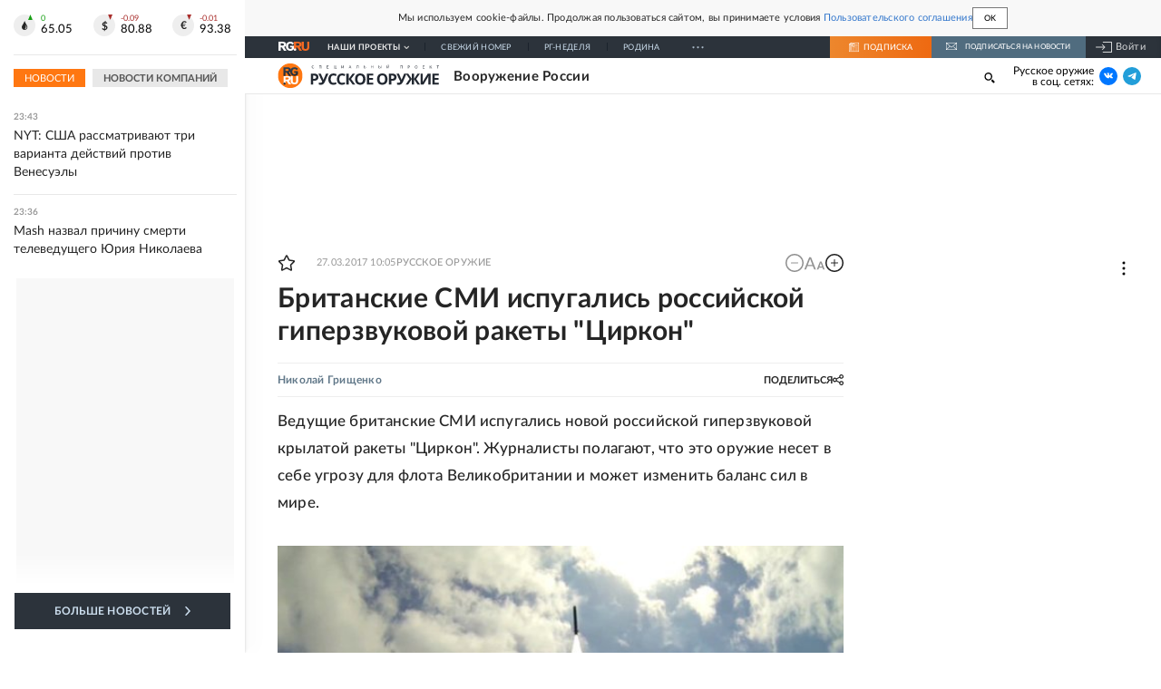

--- FILE ---
content_type: text/html; charset=utf-8
request_url: https://rg.ru/2017/03/27/reg-ufo/britanskie-smi-ispugalis-rossijskoj-giperzvukovoj-rakety-cirkon.html
body_size: 37183
content:
<!DOCTYPE html><html lang="ru"><head><meta charSet="utf-8"/><meta name="viewport" content="width=device-width"/><link rel="manifest" href="/manifest.json"/><link rel="preconnect" href="https://cdnstatic.rg.ru" crossorigin="anonymous"/><link rel="preconnect" href="https://ads.betweendigital.com" crossorigin="anonymous"/><link rel="preload" href="https://cdnfiles.rg.ru/fonts/Lato/Lato-Regular.woff2" as="font" type="font/woff2" crossorigin="anonymous"/><link rel="preload" href="https://cdnfiles.rg.ru/fonts/Lato/Lato-Bold.woff2" as="font" type="font/woff2" crossorigin="anonymous"/><link rel="preload" href="https://cdnfiles.rg.ru/fonts/Lato/Lato-Medium.woff2" as="font" type="font/woff2" crossorigin="anonymous"/><link rel="preload" href="https://cdnfiles.rg.ru/fonts/Lato/Lato-Light.woff2" as="font" type="font/woff2" crossorigin="anonymous"/><title>Британские СМИ испугались российской гиперзвуковой ракеты &quot;Циркон&quot; - Российская газета</title><meta name="description" content="Ведущие британские СМИ испугались новой российской гиперзвуковой крылатой ракеты &quot;Циркон&quot;. Журналисты полагают, что это оружие несет в себе угрозу для флота Великобритании и может изменить баланс сил в мире."/><meta property="og:site_name" content="Российская газета"/><meta property="og:type" content="article"/><meta property="og:title" content="Британские СМИ испугались российской гиперзвуковой ракеты &quot;Циркон&quot; - Российская газета"/><meta property="og:description" content="Ведущие британские СМИ испугались новой российской гиперзвуковой крылатой ракеты &quot;Циркон&quot;. Журналисты полагают, что это оружие несет в себе угрозу для флота Великобритании и может изменить баланс сил в мире."/><meta property="og:url" content="https://rg.ru/2017/03/27/reg-ufo/britanskie-smi-ispugalis-rossijskoj-giperzvukovoj-rakety-cirkon.html"/><meta property="og:image" content="https://cdnstatic.rg.ru/uploads/images/138/33/11/raketa113_d_850.jpg"/><link rel="image_src" href="https://cdnstatic.rg.ru/uploads/images/138/33/11/raketa113_d_850.jpg"/><link rel="icon" href="/favicon.ico"/><link rel="icon" type="image/png" sizes="192x192" href="https://cdnstatic.rg.ru/images/touch-icon-ipad-retina_192x192.png"/><link rel="icon" type="image/png" sizes="512x512" href="https://cdnstatic.rg.ru/images/touch-icon-ipad-retina_512x512.png"/><link rel="apple-touch-icon" sizes="76x76" href="https://cdnstatic.rg.ru/images/touch-icon-ipad.png"/><link rel="apple-touch-icon" sizes="120x120" href="https://cdnstatic.rg.ru/images/touch-icon-iphone-retina.png"/><link rel="apple-touch-icon" sizes="152x152" href="https://cdnstatic.rg.ru/images/touch-icon-ipad-retina.png"/><link rel="mask-icon" href="https://cdnstatic.rg.ru/svg/touch-icon.svg" color="#ffffff"/><link rel="amphtml" href="https://rg.ru/amp/2017/03/27/reg-ufo/britanskie-smi-ispugalis-rossijskoj-giperzvukovoj-rakety-cirkon.html"/><link rel="canonical" href="https://rg.ru/2017/03/27/reg-ufo/britanskie-smi-ispugalis-rossijskoj-giperzvukovoj-rakety-cirkon.html"/><meta name="relap-rg-segment" content="sila"/><meta name="relap-rg" content="recommendation"/><meta property="article:published_time" content="2017-03-27T10:05:00"/><script type="application/ld+json">{"@type":"BreadcrumbList","@context":"https://schema.org","itemListElement":[{"@type":"ListItem","position":1,"item":{"@id":"https://rg.ru/tema/sila","name":"Русское оружие"}},{"@type":"ListItem","position":2,"item":{"@id":"https://rg.ru/tema/sila/vooruzhenie","name":"Вооружение России"}},{"@type":"ListItem","position":3,"item":{"@id":"https://rg.ru/2017/03/27/reg-ufo/britanskie-smi-ispugalis-rossijskoj-giperzvukovoj-rakety-cirkon.html","name":"Британские СМИ испугались российской гиперзвуковой ракеты \"Циркон\""}}]}</script><script type="application/ld+json">{"@type":"BreadcrumbList","@context":"https://schema.org","itemListElement":[{"@type":"ListItem","position":1,"item":{"@id":"https://rg.ru/tema/mir","name":"В мире"}},{"@type":"ListItem","position":2,"item":{"@id":"https://rg.ru/tema/mir/Evropa","name":"Европа"}},{"@type":"ListItem","position":3,"item":{"@id":"https://rg.ru/tema/mir/Evropa/velikobritaniya","name":"Великобритания"}},{"@type":"ListItem","position":4,"item":{"@id":"https://rg.ru/2017/03/27/reg-ufo/britanskie-smi-ispugalis-rossijskoj-giperzvukovoj-rakety-cirkon.html","name":"Британские СМИ испугались российской гиперзвуковой ракеты \"Циркон\""}}]}</script><script type="application/ld+json">{"@context":"http://schema.org","@type":"Article","mainEntityOfPage":{"@type":"WebPage","@id":"https://rg.ru/2017/03/27/reg-ufo/britanskie-smi-ispugalis-rossijskoj-giperzvukovoj-rakety-cirkon.html"},"url":"https://rg.ru/2017/03/27/reg-ufo/britanskie-smi-ispugalis-rossijskoj-giperzvukovoj-rakety-cirkon.html","headline":"Британские СМИ испугались российской гиперзвуковой ракеты \"Циркон\"","description":"Ведущие британские СМИ испугались новой российской гиперзвуковой крылатой ракеты \"Циркон\". Журналисты полагают, что это оружие несет в себе угрозу для флота Великобритании и может изменить баланс сил в мире.","image":{"@type":"ImageObject","url":"https://cdnstatic.rg.ru/uploads/images/138/33/11/raketa113_d_850.jpg","contentUrl":"https://cdnstatic.rg.ru/uploads/images/138/33/11/raketa113_d_850.jpg","caption":"Российская газета","author":{"@type":"Organization","name":"Российская газета"},"description":"Британские СМИ испугались российской гиперзвуковой ракеты \"Циркон\"","width":1000,"height":667},"author":[{"@type":"Person","name":"Николай Грищенко","url":"https://rg.ru/authors/Nikolaj-Grishchenko"}],"publisher":{"@type":"Organization","name":"Российская газета","logo":{"@type":"ImageObject","url":"https://cdnstatic.rg.ru/images/rg-logo-jsonld-512x158.png","width":512,"height":158}},"datePublished":"2017-03-27T10:05:00","dateModified":"2017-03-27T10:17:00","articleSection":"Русское оружие","about":{"@type":"Event","name":"Русское оружие"},"keywords":["Вооружение России","Русское оружие","Великобритания","Европа","В мире","Соединенное Королевство","разработки","ракеты"],"inLanguage":"ru-RU","isAccessibleForFree":true,"wordCount":487,"articleBody":"Ведущие британские СМИ испугались новой российской гиперзвуковой крылатой ракеты \"Циркон\". Журналисты полагают, что это оружие несет в себе угрозу для флота Великобритании и может изменить баланс сил в мире. Сразу несколько ведущих изданий опубликовали характеристики перспективной российской ракеты, о которых, кстати, официально еще не сообщалось. Причем английские СМИ оперируют данными анонимных экспертов. К примеру, газета Daily Mail сообщает, что ракета способна развивать скорость до 7,4 тысячи километров в час - в шесть раз быстрее скорости звука. В справочном материале к статье говорится, что \"Циркон\" сейчас находится в статусе \"тестирование\", и ракеты должны быть развернуты к 2022 году. Издание отмечает, что \"неудержимая\" российская ракета может стать настоящей катастрофой для британских авианосцев. \"Современные средства противоракетной обороны британского ВМФ способны сбивать снаряды, которые движутся со скоростью не выше 3,7 тысячи километров в час, а значит, они бесполезны против \"Циркона\", - говорится в материале. А издание Mirror пишет, что новая ракета способна уничтожить самые современные корабли британского флота \"одним ударом\". \"Эксперты опасаются, что ракета \"Циркон\" может одним ударом пустить ко дну два новых британских авианосца стоимостью шесть миллиардов фунтов\", - утверждает статья. При этом в качестве иллюстрации британское издание разместило скриншот видеотрансляции взрыва ракеты \"Протон-М\" в июле 2013 года на космодроме Байконур. Видимо, кадры телеканала \"Россия 24\" призваны продемонстрировать разрушительную способность гиперзвукового оружия, а логотип государственного ТВ - придать авторитетность публикации. А вот интернет-версия Daily Star не ограничилась скриншотами и опубликовала видеоролик Минобороны России о запуске ракет \"Калибр\" по позициям боевиков в Сирии. Издание утверждает, что российская ракета \"Циркон\" может \"изменить баланс сил\". \"Эту смертоносную ракету можно запустить с суши, моря и с подводной лодки. Она преодолеет 250 километров за две с половиной минуты, а это быстрее, чем скорость снайперской пули\", - говорится в публикации. Таблоид The Sun в качестве иллюстрации к статье \"Ракета, которую не остановить\" поставил рисунок разрабатываемой в США гиперзвуковой крылатой ракеты X-51A Waverider. В публикации говорится, что даже если средствам ПВО королевского флота удастся сбить российский \"Циркон\", то осколки гиперзвуковой ракеты все равно нанесут значительные повреждения британским кораблям за счет \"разрушительной кинетической энергии\". При этом лейтмотивом публикаций британских таблоидов является недостаточное финансирование королевского флота Великобритании. \"Новые королевские авианосцы - крейсера \"Королева Елизавета \" и \" Принц Уэльский - уже сталкиваются с задержками и ростом расходов\", - пишет The Sun . Напомним, что межвидовой ракетный комплекс с гиперзвуковой ракетой \"Циркон\" является одной из самых секретных разработок отечественного ВПК. Из открытых источников известно, что разработкой комплекса занимается \"НПО Машиностроения\". Первые заявления о создании комплекса в СМИ появились в феврале 2011 года, а о готовности к проведению полноценных летных испытаний интернет-ресурсы сообщали летом 2015 года. В марте прошлого года появилась информация, в России начались первые испытания гиперзвуковой крылатой ракеты \"Циркон\" морского базирования. Скорость ракеты должна составлять порядка 5-6 Махов, то есть превышать скорость звука в шесть раз. Планируется, что после летно-конструкторских государственных испытаний ракеты будет принято решение о принятии ракеты \"Циркон\" на вооружение кораблей ВМФ России. Гипероружием будут оснащены флагман Северного флота крейсер \"Петр Великий\" и его систер-шип \"Адмирал Нахимов\".","copyrightHolder":{"@type":"Organization","name":"Российская газета"}}</script><meta name="next-head-count" content="33"/><script id="scriptRG" data-nscript="beforeInteractive">window.RGAPP = window.RGAPP || {
      env: 'production',
      // храним информацию о том, какие тэги ga4 инициализированы,
      // заполняется сама
      gtagInited: {}
    };window.RG = window.RG || {};</script><script id="scriptHBConfig" data-nscript="beforeInteractive">
        if (!window.YaHeaderBiddingSettings) {
          const adfoxBiddersMap = {"betweenDigital":"873981","adriver":"998474","myTarget":"874698","adfox_imho-video":"1729197","adfox_adsmart":"1195710","adfox_WiseUP":"1288243","buzzoola":"1224359","videonow":2188924,"mediatoday":"2352346","adfox_yandex_roxot-adfox-hb":"2152411","otm":"1421443","hybrid":"1597346","clickscloud":"2710641","roxot":"2725603","sape":"2852669","Gnezdo":"2873663","bidvol":"2984792","smi2":"3313476"}
          const syncPixels = [{"bidder":"sape","pixels":["https://acint.net/cmatch/?dp=14&pi=1752771"]}]

          const adUnits = [];
          const userTimeout = 1000;

          window.YaHeaderBiddingSettings = {
            biddersMap: adfoxBiddersMap,
            adUnits: adUnits,
            syncPixels: syncPixels,
            timeout: userTimeout,
            callbacks: {
              onBidsRecieved: function (bids) {

              }
            }
          };
        }
      </script><script id="scriptAdfoxConfig" data-nscript="beforeInteractive">
      window.Ya || (window.Ya = {});
      window.yaContextCb = window.yaContextCb || [];
      window.Ya.adfoxCode || (window.Ya.adfoxCode = {});
      window.Ya.adfoxCode.hbCallbacks || (window.Ya.adfoxCode.hbCallbacks = []);
    </script><script id="scriptFingerprintGnezdoConfig" data-nscript="beforeInteractive">
      (function() {
        function _getCookie(name) {
          var matches = document.cookie.match(new RegExp(
          "(?:^|; )" + name.replace(/([\.$?*|{}\(\)\[\]\\\/\+^])/g, '\$1') + "=([^;]*)"
          ));
          return matches ? decodeURIComponent(matches[1]) : undefined;
        }
        
        function _storageAvailable(type) {
          try {
            var storage = window[type],
              x = '__storage_test__';
            storage.setItem(x, x);
            storage.removeItem(x);
            return true;
          }
          catch(e) {
            return false;
          }
        }

        var isMacLike = /(Mac|iPhone|iPod|iPad)/i.test(navigator.platform);

        var botPattern = "(googlebot\/|bot|Googlebot-Mobile|Googlebot-Image|Google favicon|Mediapartners-Google|bingbot|slurp|java|wget|curl|Commons-HttpClient|Python-urllib|libwww|httpunit|nutch|phpcrawl|msnbot|jyxobot|FAST-WebCrawler|FAST Enterprise Crawler|biglotron|teoma|convera|seekbot|gigablast|exabot|ngbot|ia_archiver|GingerCrawler|webmon |httrack|webcrawler|grub.org|UsineNouvelleCrawler|antibot|netresearchserver|speedy|fluffy|bibnum.bnf|findlink|msrbot|panscient|yacybot|AISearchBot|IOI|ips-agent|tagoobot|MJ12bot|dotbot|woriobot|yanga|buzzbot|mlbot|yandexbot|purebot|Linguee Bot|Voyager|CyberPatrol|voilabot|baiduspider|citeseerxbot|spbot|twengabot|postrank|turnitinbot|scribdbot|page2rss|sitebot|linkdex|Adidxbot|blekkobot|ezooms|dotbot|Mail.RU_Bot|discobot|heritrix|findthatfile|europarchive.org|NerdByNature.Bot|sistrix crawler|ahrefsbot|Aboundex|domaincrawler|wbsearchbot|summify|ccbot|edisterbot|seznambot|ec2linkfinder|gslfbot|aihitbot|intelium_bot|facebookexternalhit|yeti|RetrevoPageAnalyzer|lb-spider|sogou|lssbot|careerbot|wotbox|wocbot|ichiro|DuckDuckBot|lssrocketcrawler|drupact|webcompanycrawler|acoonbot|openindexspider|gnam gnam spider|web-archive-net.com.bot|backlinkcrawler|coccoc|integromedb|content crawler spider|toplistbot|seokicks-robot|it2media-domain-crawler|ip-web-crawler.com|siteexplorer.info|elisabot|proximic|changedetection|blexbot|arabot|WeSEE:Search|niki-bot|CrystalSemanticsBot|rogerbot|360Spider|psbot|InterfaxScanBot|Lipperhey SEO Service|CC Metadata Scaper|g00g1e.net|GrapeshotCrawler|urlappendbot|brainobot|fr-crawler|binlar|SimpleCrawler|Livelapbot|Twitterbot|cXensebot|smtbot|bnf.fr_bot|A6-Indexer|ADmantX|Facebot|Twitterbot|OrangeBot|memorybot|AdvBot|MegaIndex|SemanticScholarBot|ltx71|nerdybot|xovibot|BUbiNG|Qwantify|archive.org_bot|Applebot|TweetmemeBot|crawler4j|findxbot|SemrushBot|yoozBot|lipperhey|y!j-asr|Domain Re-Animator Bot|AddThis)";
        var re = new RegExp(botPattern, 'i');
        var isBot = re.test(navigator.userAgent);
        var check_iframe = (isMacLike || isBot)?0:1;
        var gnezdo_uid = '';
        if (check_iframe) {
          gnezdo_uid = _getCookie('gnezdo_uid');
          var ls_available = _storageAvailable('localStorage');
          if (gnezdo_uid) {
            if (ls_available) localStorage.setItem("gnezdo_uid", gnezdo_uid);
          } else {
            if (ls_available) gnezdo_uid = localStorage.getItem("gnezdo_uid");
            if (gnezdo_uid) document.cookie = "gnezdo_uid="+gnezdo_uid+";path=/;max-age=31536000;secure;samesite=none;domain=."+location.hostname.replace(/^www\./, '');
          }
          
          if (!gnezdo_uid){
            var iframe = document.createElement("iframe");
            iframe.src = "https://news.gnezdo.ru/1pc.html";
            iframe.style.display = 'none';
            document.addEventListener('DOMContentLoaded', function(){
              document.body.appendChild(iframe);
            });
            
            var once = 0;
            function gnezdoLoaderListener(event) {
              if (!event.data || !event.data.hasOwnProperty('gnezdo_uid')) {
                return;
              }
              if(once++) {
                return;
              }
              
              gnezdo_uid = event.data.gnezdo_uid || '';
              if (gnezdo_uid){
                document.cookie = "gnezdo_uid="+gnezdo_uid+";path=/;max-age=31536000;secure;samesite=none;domain=."+location.hostname.replace(/^www\./, '');
                if (ls_available) localStorage.setItem("gnezdo_uid", gnezdo_uid);
              }
            }
            
            if (window.addEventListener) {
              window.addEventListener("message", gnezdoLoaderListener, false);
            } else if (window.attachEvent) {
              window.attachEvent("onmessage", gnezdoLoaderListener);
            }
          }
        }
        
        const origOpen = XMLHttpRequest.prototype.open;
        XMLHttpRequest.prototype.open = function(method, url, async, user, password) {
          if(url.includes('fcgi4.gnezdo.ru/hb/Yandex') && gnezdo_uid) {
            url += '?guid='+gnezdo_uid;
          }
          origOpen.call(this, method, url, async, user, password);
        }
      })()
    </script><script id="scriptFingerprintVKConfig" data-nscript="beforeInteractive">
      function getSyncId() {
        try {
          return JSON.parse(localStorage.getItem('rb_sync_id')).fpid || "";
        } catch (e) {
          return "";
        }
      }
    </script><script id="scriptGnezdoAsyncCallbacks" data-nscript="beforeInteractive">window.gnezdoAsyncCallbacks = window.gnezdoAsyncCallbacks || []</script><link rel="preload" href="https://cdnfiles.rg.ru/_next/static/css/68036f60a808e38a.css" as="style"/><link rel="stylesheet" href="https://cdnfiles.rg.ru/_next/static/css/68036f60a808e38a.css" data-n-g=""/><link rel="preload" href="https://cdnfiles.rg.ru/_next/static/css/60cbb713a5f01bc5.css" as="style"/><link rel="stylesheet" href="https://cdnfiles.rg.ru/_next/static/css/60cbb713a5f01bc5.css" data-n-p=""/><link rel="preload" href="https://cdnfiles.rg.ru/_next/static/css/2d05cc1a7c6bcac2.css" as="style"/><link rel="stylesheet" href="https://cdnfiles.rg.ru/_next/static/css/2d05cc1a7c6bcac2.css" data-n-p=""/><link rel="preload" href="https://cdnfiles.rg.ru/_next/static/css/4e7bc8867dd15812.css" as="style"/><link rel="stylesheet" href="https://cdnfiles.rg.ru/_next/static/css/4e7bc8867dd15812.css" data-n-p=""/><link rel="preload" href="https://cdnfiles.rg.ru/_next/static/css/395e782eec609ec5.css" as="style"/><link rel="stylesheet" href="https://cdnfiles.rg.ru/_next/static/css/395e782eec609ec5.css" data-n-p=""/><link rel="preload" href="https://cdnfiles.rg.ru/_next/static/css/b661bcc4d8d5f811.css" as="style"/><link rel="stylesheet" href="https://cdnfiles.rg.ru/_next/static/css/b661bcc4d8d5f811.css" data-n-p=""/><link rel="preload" href="https://cdnfiles.rg.ru/_next/static/css/0d24c4648d46c21d.css" as="style"/><link rel="stylesheet" href="https://cdnfiles.rg.ru/_next/static/css/0d24c4648d46c21d.css" data-n-p=""/><link rel="preload" href="https://cdnfiles.rg.ru/_next/static/css/aa3aa74ebf71c1c8.css" as="style"/><link rel="stylesheet" href="https://cdnfiles.rg.ru/_next/static/css/aa3aa74ebf71c1c8.css"/><link rel="preload" href="https://cdnfiles.rg.ru/_next/static/css/968df3121ec0afe2.css" as="style"/><link rel="stylesheet" href="https://cdnfiles.rg.ru/_next/static/css/968df3121ec0afe2.css"/><link rel="preload" href="https://cdnfiles.rg.ru/_next/static/css/7207f6271398bdf8.css" as="style"/><link rel="stylesheet" href="https://cdnfiles.rg.ru/_next/static/css/7207f6271398bdf8.css"/><link rel="preload" href="https://cdnfiles.rg.ru/_next/static/css/06f752ef30f4285f.css" as="style"/><link rel="stylesheet" href="https://cdnfiles.rg.ru/_next/static/css/06f752ef30f4285f.css"/><noscript data-n-css=""></noscript><script defer="" nomodule="" src="https://cdnfiles.rg.ru/_next/static/chunks/polyfills-42372ed130431b0a.js"></script><script id="scriptAdfoxSape" src="https://cdn-rtb.sape.ru/js/uids.js" defer="" data-nscript="beforeInteractive"></script><script id="scriptRoxot" src="https://cdn.skcrtxr.com/roxot-wrapper/js/roxot-manager.js?pid=7999fe2d-49ec-4b41-a612-54517cd77591" defer="" data-nscript="beforeInteractive"></script><script defer="" src="https://cdnfiles.rg.ru/_next/static/chunks/12454.5ad92842aaf19af8.js"></script><script defer="" src="https://cdnfiles.rg.ru/_next/static/chunks/50381-3df74bb57d5e9f50.js"></script><script defer="" src="https://cdnfiles.rg.ru/_next/static/chunks/65004.9480c4446de92d03.js"></script><script defer="" src="https://cdnfiles.rg.ru/_next/static/chunks/38129.00771d123fcbba05.js"></script><script defer="" src="https://cdnfiles.rg.ru/_next/static/chunks/1416.55c1b06d56974d55.js"></script><script src="https://cdnfiles.rg.ru/_next/static/chunks/webpack-dafb5f5a673c4eda.js" defer=""></script><script src="https://cdnfiles.rg.ru/_next/static/chunks/framework-c610937e61b23145.js" defer=""></script><script src="https://cdnfiles.rg.ru/_next/static/chunks/main-9730f113bcee42ee.js" defer=""></script><script src="https://cdnfiles.rg.ru/_next/static/chunks/pages/_app-4698a4913acc3e6d.js" defer=""></script><script src="https://cdnfiles.rg.ru/_next/static/chunks/30719-8e168d6910ff8879.js" defer=""></script><script src="https://cdnfiles.rg.ru/_next/static/chunks/87190-41263225f06efb68.js" defer=""></script><script src="https://cdnfiles.rg.ru/_next/static/chunks/32634-2e04b3ad825bd342.js" defer=""></script><script src="https://cdnfiles.rg.ru/_next/static/chunks/7630-0422ed65bcfede15.js" defer=""></script><script src="https://cdnfiles.rg.ru/_next/static/chunks/42177-42ac510b48b8cc1e.js" defer=""></script><script src="https://cdnfiles.rg.ru/_next/static/chunks/21936-d4dde6e6f7a1fdb0.js" defer=""></script><script src="https://cdnfiles.rg.ru/_next/static/chunks/77361-e168e08e016196dd.js" defer=""></script><script src="https://cdnfiles.rg.ru/_next/static/chunks/22843-2eeb4369933e4929.js" defer=""></script><script src="https://cdnfiles.rg.ru/_next/static/chunks/92928-f826a74c682dcf8a.js" defer=""></script><script src="https://cdnfiles.rg.ru/_next/static/chunks/96213-a0791c3539d6651c.js" defer=""></script><script src="https://cdnfiles.rg.ru/_next/static/chunks/pages/project/sila/articles/%5B%5B...slug%5D%5D-368c89e1a043fa4e.js" defer=""></script><script src="https://cdnfiles.rg.ru/_next/static/u-1vUdcMq8lmzkwdELiU6/_buildManifest.js" defer=""></script><script src="https://cdnfiles.rg.ru/_next/static/u-1vUdcMq8lmzkwdELiU6/_ssgManifest.js" defer=""></script></head><body><div id="__next"><script>
    ((counterHostname) => {
      window.MSCounter = {
        counterHostname: counterHostname
      };
      window.mscounterCallbacks = window.mscounterCallbacks || [];
      window.mscounterCallbacks.push(() => {
        tnsCounterrg_ru = new MSCounter.counter({
            'account':'rg_ru',
            'tmsec': 'mx3_rg_ru',
            'autohit' : true
          });
        // console.log('%c Send counter "TNS":', 'background: #2c333b; color: #aaa; padding: 5px;', window.MSCounter)
      });

      const newScript = document.createElement('script');
      newScript.async = true;
      newScript.src = counterHostname + '/ncc/counter.js';

      const referenceNode = document.querySelector('script');
      if (referenceNode) {
        referenceNode.parentNode.insertBefore(newScript, referenceNode);
      } else {
        document.firstElementChild.appendChild(newScript);
      }
    })('https://tns-counter.ru/');
  </script><script>
  var _tmr = window._tmr || (window._tmr = []);
  // console.log('%c Send counter "Mail":', 'background: #2c333b; color: #aaa; padding: 5px;', window._tmr);
  (function (d, w, id) {
    if (d.getElementById(id)) return;
    var ts = d.createElement("script");
    ts.type = "text/javascript";
    ts.async = true;
    ts.id = id;
    ts.src = "https://top-fwz1.mail.ru/js/code.js";
    var f = function () {
      var s = d.getElementsByTagName("script")[0];
      s.parentNode.insertBefore(ts, s);
    };
    if (w.opera == "[object Opera]") {
      d.addEventListener("DOMContentLoaded", f, false);
    } else {
      f();
    }
  })(document, window, "topmailru-code");
  </script><script>
  (function (m, e, t, r, i, k, a) {
    m[i] = m[i] || function () {
      (m[i].a = m[i].a || []).push(arguments)
    };
    m[i].l = 1 * new Date();
    k = e.createElement(t), a = e.getElementsByTagName(t)[0], k.async = 1, k.src = r, a.parentNode.insertBefore(k, a)
  })
    (window, document, "script", "https://mc.yandex.ru/metrika/tag.js", "ym");
  </script><div id="layoutGlobal" class="NewsFeedLayout_root___App8"><div id="" data-mod="media10" class="Adfox_wrapper__6EjMr media10-adfox"></div><div class="NewsFeedLayout_body__I3b0x"><div><div class="EditorialLayout_root__zyEHU"><div id="umbrella" class="Umbrella_root__MYQQv  layoutGlobalUmbrella"><div class="Umbrella_inner__qw3LM"><div class="Umbrella_toolbar__toU_M"><div class="UmbrellaLogo_root__sq3Tg Umbrella_logo__YMtTQ"><a class="UmbrellaLogo_linkLogo__GhwD3" title="Российская газета" href="https://rg.ru"><svg xmlns="http://www.w3.org/2000/svg" fill="none" viewBox="0 0 80 24"><path fill="#F26922" d="M45.726 4.419h4.317c3.002 0 4.143.928 4.143 2.85 0 2.158-1.243 3.123-4.143 3.123h-4.317zM40 0v22.071h5.726v-7.293H48.8L54.53 24h6.66l-6.342-10.046c3.484-.72 5.382-3.393 5.382-6.754 0-4.563-3.379-7.196-9.938-7.196z"></path><path fill="#F26922" d="M60.107 0v15.544c0 5.372 3.466 8.456 10.064 8.456 6.599 0 9.83-3.184 9.83-8.556V0h-5.372v14.637c0 2.879-1.394 4.678-4.458 4.678s-4.422-1.777-4.422-4.678V0z"></path><path fill="#506C7F" d="M5.632 4.419h4.246c2.953 0 4.075.928 4.075 2.85 0 2.158-1.221 3.123-4.075 3.123H5.632zM0 0v24h5.632v-9.222h3.024L14.292 24h6.551l-6.238-10.046c3.427-.72 5.294-3.393 5.294-6.754 0-4.563-3.324-7.196-9.775-7.196z"></path><path fill="#506C7F" d="M40.076 4.566C37.818 1.48 34.704 0 30.771 0 23.885 0 19.27 4.634 19.27 12.1c0 7.301 4.812 11.9 11.367 11.9 3.64 0 6.75-1.41 9.469-4.368v-8.78H29.72v4.207h4.952v2.763a6.84 6.84 0 0 1-3.919 1.284c-3.562 0-5.77-2.338-5.77-6.908 0-4.933 2.23-7.466 5.938-7.466 2.262 0 4.129 1.054 5.635 3.126z"></path><path fill="#506C7F" d="M42.918 24c.61 0 1.207-.183 1.715-.525a3.1 3.1 0 0 0 1.136-1.4 3.15 3.15 0 0 0-.67-3.396 3.06 3.06 0 0 0-3.363-.673 3.1 3.1 0 0 0-1.384 1.15 3.14 3.14 0 0 0-.284 2.924c.156.377.383.72.67 1.01a3.08 3.08 0 0 0 2.18.91"></path></svg></a></div><div class="Umbrella_toolbarItemContentButton___Sj_O"><button class="UmbrellaContentButton_root__OU00H " type="button" data-testid="umbrella-content-button"><span class="UmbrellaContentButton_text__pPO38"><span class="UmbrellaContentButton_our__REuPp">Наши</span> проекты</span><i class="UmbrellaContentButton_icon__6sPNS"><svg xmlns="http://www.w3.org/2000/svg" width="6" height="5"><path fill-rule="evenodd" d="M1.465.879a.61.61 0 1 0-.863.862L2.76 3.898a.6.6 0 0 0 .453.178.6.6 0 0 0 .453-.178L5.82 1.741A.61.61 0 0 0 4.96.88L3.212 2.626z" clip-rule="evenodd"></path></svg></i></button></div><div class="Umbrella_toolbarItemNavigation__4u_j5"><div><div class="navresp-root"><div class="navresp-inner"><div class="navresp-visible"><div class="navresp-visibleList"><div class="navresp-visibleListItem"><a class="navresp-visibleListLink" title="Свежий номер" href="/gazeta/rg/svezh"><span class="navresp-visibleListText">Свежий номер</span></a></div><div class="navresp-visibleListItem"><a class="navresp-visibleListLink" title="РГ-Неделя" href="/gazeta/subbota/svezh"><span class="navresp-visibleListText">РГ-Неделя</span></a></div><div class="navresp-visibleListItem"><a href="https://rodina-history.ru" title="" aria-label="" class="navresp-visibleListLink" target="_blank" rel="noreferrer"><span class="navresp-visibleListText">Родина</span></a></div><div class="navresp-visibleListItem"><a class="navresp-visibleListLink" title="Тематические приложения" href="/fascicles"><span class="navresp-visibleListText">Тематические приложения</span></a></div><div class="navresp-visibleListItem"><a class="navresp-visibleListLink" title="Союз" href="/soyuz"><span class="navresp-visibleListText">Союз</span></a></div><button class="navresp-moreButton" aria-label="Ещё"><span class="navresp-moreButtonIcon"><svg xmlns="http://www.w3.org/2000/svg" width="13" height="3"><path d="M.452 1.172q0-.486.27-.756.288-.288.756-.288.486 0 .774.288.288.27.288.756 0 .468-.288.756t-.774.288q-.468 0-.756-.288-.27-.288-.27-.756m5.028 0q0-.486.27-.756.288-.288.756-.288.486 0 .774.288.288.27.288.756 0 .468-.288.756t-.774.288q-.468 0-.756-.288-.27-.288-.27-.756m5.027 0q0-.486.27-.756.288-.288.756-.288.486 0 .774.288.288.27.288.756 0 .468-.288.756t-.774.288q-.468 0-.756-.288-.27-.288-.27-.756"></path></svg></span></button></div></div><div class="navresp-invisible"><div class="navresp-invisibleList"></div></div></div></div></div></div><div class="Umbrella_svezh__NKzhk"><a href="/gazeta/rg/svezh" rel="noreferrer noopener" class="LinkDefault_link__moEcX"><span class="UmbrellaSvezh_link__0Rwaq" title="Свежий номер">Свежий номер</span></a></div><div class="Umbrella_subscribe___7KfL"><div class="UmbrellaSubscribe_root__rEtO7"><a class="UmbrellaSubscribe_button__wsCTe" target="_blank" href="https://rg.ru/subs/" rel="noreferrer noopener"><i class="UmbrellaSubscribe_icon__lqf_h"><svg xmlns="http://www.w3.org/2000/svg" fill="none" viewBox="0 0 15 14" aria-hidden="true" focusable="false" tabindex="-1"><g clip-path="url(#newspaper_svg__a)"><path fill="#fff" d="M14.06 0H3.38a.93.93 0 0 0-.94.92v1.29H.94a.93.93 0 0 0-.94.92v10a.93.93 0 0 0 .94.87h13.12a.93.93 0 0 0 .94-.92V.92a.93.93 0 0 0-.94-.92m-.18 12.53a.37.37 0 0 1-.38.36h-12a.36.36 0 0 1-.37-.36V3.87a.37.37 0 0 1 .37-.37h.94v8.29h1.12V1.44a.38.38 0 0 1 .38-.37h9.56a.38.38 0 0 1 .38.37zM9 3.32h4.12V3H9zm0 1.1h4.12v-.37H9zm0 1.29h4.12v-.37H9zM4.5 7h8.62v-.37H4.5zm0 1.11h8.62v-.37H4.5zm0 1.1h4.13v-.37H4.5zm0 1.29h4.13v-.37H4.5zm0 1.29h4.13v-.37H4.5zM9 9.21h4.12v-.37H9zm0 1.29h4.12v-.37H9zm0 1.29h4.12v-.37H9zM4.88 5.9h3.37a.38.38 0 0 0 .38-.37V2.21a.38.38 0 0 0-.38-.37H4.88a.38.38 0 0 0-.38.37v3.32a.38.38 0 0 0 .38.37M5.44 3a.19.19 0 0 1 .19-.19H7.5a.19.19 0 0 1 .19.19v1.79A.18.18 0 0 1 7.5 5H5.63a.18.18 0 0 1-.19-.18z"></path></g><defs><clipPath id="newspaper_svg__a"><path fill="#fff" d="M0 0h15v14H0z"></path></clipPath></defs></svg></i><div class="UmbrellaSubscribe_title__zw2sQ"><span>Подписка</span><span class="UmbrellaSubscribe_titleSecondText__QCjTa"> на издание</span></div></a></div></div><div class="Umbrella_newsletterSubscribe__Wl4dD"><button class="UmbrellaNewsletterSubscribe_root__wmZg9" type="button"><i class="UmbrellaNewsletterSubscribe_icon__LCCb_"><svg xmlns="http://www.w3.org/2000/svg" viewBox="0 0 16 10"><path fill-rule="evenodd" d="M.36 0A.36.36 0 0 0 0 .36v9.28a.36.36 0 0 0 .36.36h15.28a.36.36 0 0 0 .36-.36V.36a.36.36 0 0 0-.36-.36zm1 .71h13.33L8 6.14zm-.58.47 4.57 3.74L.73 8.83zm14.54 0v7.65l-3.81-3.21a.37.37 0 0 0-.27-.09.36.36 0 0 0-.34.38.38.38 0 0 0 .13.25l3.66 3.13H1.31l4.61-3.91 1.85 1.5a.36.36 0 0 0 .46 0z"></path></svg></i><div class="UmbrellaNewsletterSubscribe_text__MK4jF">Подписаться на новости</div></button></div><div class="Umbrella_toolbarItemAuth__MJyM9"><div class="UserMenu_root__BKOUI"><button class="UserMenu_button__7XjLH" aria-label="войти в личный кабинет" data-testid="user-menu-signin" data-cy="user-menu-signin"><i class="UserMenu_icon__ZqA4p"><svg xmlns="http://www.w3.org/2000/svg" width="18" height="13" aria-hidden="true" focusable="false" tabindex="-1"><path d="M17.44 0H8.407a.58.58 0 0 0-.393.145.52.52 0 0 0-.168.365c.008.134.07.26.175.352A.57.57 0 0 0 8.408 1h8.47v10h-8.47a.58.58 0 0 0-.483.085.5.5 0 0 0-.161.183.496.496 0 0 0 .16.647.57.57 0 0 0 .484.085h9.031a.58.58 0 0 0 .393-.145.52.52 0 0 0 .169-.365V.51a.5.5 0 0 0-.17-.365A.56.56 0 0 0 17.44 0m-7 5.69L7.625 3.11a.48.48 0 0 0-.328-.128.48.48 0 0 0-.328.128.4.4 0 0 0-.128.295c0 .11.046.216.128.295L9.01 5.57H.456a.46.46 0 0 0-.315.123.4.4 0 0 0-.13.297.4.4 0 0 0 .13.297.46.46 0 0 0 .315.123H9.01L6.968 8.28a.4.4 0 0 0-.128.295c0 .11.046.216.128.295a.46.46 0 0 0 .328.132.48.48 0 0 0 .328-.132l2.817-2.58a.42.42 0 0 0 .133-.3.4.4 0 0 0-.133-.3Z"></path></svg></i><span class="UserMenu_text__qfpcd">Войти</span></button></div></div></div></div></div><header id="header" class="EditorialHeader_root__K2Z2M  "><div class="EditorialHeader_inner__UQpJZ"><div class="EditorialHeader_content__fLSq6"><div class="EditorialHeader_innerContainer__pdZS7"><div class="EditorialHeader_contentTop__apea6"><div class="EditorialHeader_contentItem__SQu49 EditorialHeader_logo__y1Egy"><div class="EditorialHeaderLogo_container__LmxfD"><div class="EditorialHeaderLogo_logo__9_7rI"><svg xmlns="http://www.w3.org/2000/svg" width="34" height="35" fill="none"><circle cx="17" cy="17.5" r="17" fill="#F71"></circle><g fill="#fff" clip-path="url(#logo_project_svg__a)"><path d="M10.457 19.871h2.204c1.528 0 2.116.444 2.116 1.386 0 1.052-.647 1.523-2.116 1.523h-2.204zm-2.94-2.16v10.748h2.94v-3.546h1.587l2.938 4.488h3.41l-3.263-4.903c1.793-.36 2.763-1.662 2.763-3.297 0-2.216-1.734-3.49-5.084-3.49h-5.29Z"></path><path d="M17.567 17.71v7.563c0 2.605 1.792 4.128 5.172 4.128s5.055-1.551 5.055-4.155V17.71H25.03v7.12c0 1.413-.705 2.272-2.292 2.272s-2.263-.859-2.263-2.272v-7.12h-2.91Z"></path></g><g clip-path="url(#logo_project_svg__b)"><path fill="url(#logo_project_svg__c)" d="M10.44 8.038h2.191c1.52 0 2.104.454 2.104 1.42 0 1.08-.643 1.564-2.104 1.564H10.44zM7.518 5.85v11.992h2.922V13.21h1.578l2.921 4.604h3.39l-3.243-5.03c1.782-.37 2.746-1.706 2.746-3.382 0-2.274-1.724-3.61-5.084-3.61h-5.23z"></path><path fill="url(#logo_project_svg__d)" d="M27.63 8.123c-1.168-1.535-2.775-2.274-4.82-2.274-3.565 0-5.961 2.302-5.961 6.053 0 3.638 2.513 5.94 5.902 5.94 1.9 0 3.506-.71 4.909-2.188v-4.405h-5.376v2.103h2.571v1.392c-.614.398-1.315.654-2.045.654-1.841 0-2.98-1.165-2.98-3.439 0-2.472 1.168-3.722 3.067-3.722 1.17 0 2.133.54 2.922 1.563z"></path><path fill="url(#logo_project_svg__e)" d="M9.08 29.952c.876 0 1.606-.71 1.606-1.563 0-.852-.73-1.563-1.607-1.563-.876 0-1.607.71-1.607 1.563s.73 1.563 1.607 1.563Z"></path></g><defs><linearGradient id="logo_project_svg__c" x1="7.281" x2="12.185" y1="5.793" y2="20.058" gradientUnits="userSpaceOnUse"><stop stop-color="#345"></stop><stop offset="1" stop-color="#222830"></stop></linearGradient><linearGradient id="logo_project_svg__d" x1="16.612" x2="21.474" y1="5.849" y2="20.061" gradientUnits="userSpaceOnUse"><stop stop-color="#345"></stop><stop offset="1" stop-color="#222830"></stop></linearGradient><linearGradient id="logo_project_svg__e" x1="7.402" x2="8.541" y1="26.826" y2="30.623" gradientUnits="userSpaceOnUse"><stop stop-color="#345"></stop><stop offset="1" stop-color="#222830"></stop></linearGradient><clipPath id="logo_project_svg__a"><path fill="#fff" d="M7.518 17.71h20.816v12.111H7.518z"></path></clipPath><clipPath id="logo_project_svg__b"><path fill="#fff" d="M6.8 5.6h21.533v24.933H6.8z"></path></clipPath></defs></svg></div><div><div class="EditorialHeaderLogo_subtitle__KF5WN"><div><div><svg xmlns="http://www.w3.org/2000/svg" width="141" height="6" fill="none"><path fill="url(#subtitle_logo_small_svg__a)" d="M3.009 3.763a.1.1 0 0 1 .06 0l.162.171c-.124.145-.279.26-.454.335a1.71 1.71 0 0 1-1.226 0 1.34 1.34 0 0 1-.745-.806 1.8 1.8 0 0 1-.103-.626c-.004-.21.034-.42.111-.617.062-.183.165-.35.3-.489a1.24 1.24 0 0 1 .463-.317c.19-.08.394-.12.6-.12a1.4 1.4 0 0 1 .574.112c.16.062.305.156.429.274l-.137.189h-.06a.16.16 0 0 1-.086-.043l-.146-.095a1 1 0 0 0-.222-.085.9.9 0 0 0-.326-.043 1.2 1.2 0 0 0-.429.077 1 1 0 0 0-.548.609q-.081.242-.077.497c-.003.171.023.342.077.505q.073.211.223.378.137.15.325.231c.134.053.277.079.42.077q.12.013.24 0l.197-.043.172-.085a1 1 0 0 0 .154-.129zm8.262.617h-.411V1.689H9.351V4.38H8.94V1.363h2.331zm7.869-.334v.334h-1.86V1.363h1.86v.334h-1.423V2.7h1.174v.317h-1.174v1.037zm8.572 0v.934a.12.12 0 0 1-.043.086.1.1 0 0 1-.086 0h-.249v-.737h-2.408V1.31h.403v2.743h1.508v-2.7h.412v2.7l.463-.008Zm8.177-2.7v3.017h-.403V1.826a1 1 0 0 1-.154.317l-1.33 2.108a.3.3 0 0 1-.076.095.15.15 0 0 1-.103 0h-.309V1.329h.412V3.48a2 2 0 0 1 0 .189 2 2 0 0 1 0 .205l.077-.18.086-.145 1.414-2.092a.4.4 0 0 1 .077-.086.15.15 0 0 1 .103-.042zM43.5 3.249l-.471-1.235s0-.077-.043-.12a1 1 0 0 1-.043-.154 3 3 0 0 1-.094.283l-.472 1.226zm.857 1.114h-.308a.15.15 0 0 1-.095 0l-.051-.069-.283-.728h-1.346l-.282.728a.14.14 0 0 1-.052.069.15.15 0 0 1-.094 0h-.309l1.209-3.017h.411zm7.972 0h-.403V1.67h-1.003c0 .386-.043.72-.077 1.012a8 8 0 0 1-.12.728 2.4 2.4 0 0 1-.163.498 1 1 0 0 1-.197.291.5.5 0 0 1-.223.154.9.9 0 0 1-.257 0q-.09.015-.18 0a.07.07 0 0 1-.06-.06v-.24h.145a.39.39 0 0 0 .326-.163q.093-.13.146-.282a3 3 0 0 0 .12-.489c0-.197.069-.446.094-.729.026-.282.052-.642.06-1.045h1.792zm7.002-.326q.15.022.3 0a.6.6 0 0 0 .206-.111.5.5 0 0 0 .12-.172.9.9 0 0 0 0-.223 1 1 0 0 0 0-.222.45.45 0 0 0-.12-.163.6.6 0 0 0-.206-.103 1 1 0 0 0-.291 0h-.591v1.011zm0-1.388q.241-.008.472.06.181.05.326.171a.6.6 0 0 1 .197.257.8.8 0 0 1 .06.326q0 .195-.069.377a.9.9 0 0 1-.206.283q-.15.12-.334.18-.222.065-.454.06h-.986V1.346h.403v1.303zm9.249-1.303v3.017h-.411V2.99h-1.595v1.372h-.411V1.346h.411V2.69h1.62V1.346zm7.003 2.691q.15.022.3 0a.6.6 0 0 0 .206-.111.45.45 0 0 0 .111-.172.6.6 0 0 0 0-.445.4.4 0 0 0-.111-.163.6.6 0 0 0-.206-.103q-.15-.023-.3 0H75v1.011zm0-1.388q.245-.008.48.06.18.052.326.171a.56.56 0 0 1 .188.257.8.8 0 0 1 .069.326.86.86 0 0 1-.077.377.67.67 0 0 1-.206.283.9.9 0 0 1-.326.18q-.222.065-.454.06h-.994V1.346H75v1.303zm2.023 1.714h-.412V1.346h.412zm8.46-3.017v3.017h-.412V1.826c0 .068-.051.12-.077.18a.5.5 0 0 1-.085.137l-1.415 2.091A.3.3 0 0 1 84 4.33a.14.14 0 0 1-.103 0h-.3V1.31H84v2.546l.077-.18.086-.146 1.44-2.048a.4.4 0 0 1 .077-.086.16.16 0 0 1 .103-.043l.283-.008ZM84.849.96h.145A.3.3 0 0 0 85.09.9a.5.5 0 0 0 .06-.111 1 1 0 0 0 0-.172h.282a.06.06 0 0 1 .06 0 .14.14 0 0 1 0 .077.39.39 0 0 1-.162.326.77.77 0 0 1-.455.111.75.75 0 0 1-.445-.111.36.36 0 0 1-.163-.326.3.3 0 0 1 0-.077.07.07 0 0 1 .06 0h.248a1 1 0 0 0 0 .172q.012.06.052.111.043.038.094.06h.129Zm15.865 3.429h-.403V1.697h-1.508V4.39h-.412V1.37h2.323zm6.909-1.449a.9.9 0 0 0 .3-.051.5.5 0 0 0 .231-.129.5.5 0 0 0 .137-.197.8.8 0 0 0 .043-.257.56.56 0 0 0-.18-.446.73.73 0 0 0-.531-.163h-.489V2.94zm0-1.569q.25-.002.488.069.2.058.36.189a1 1 0 0 1 .206.291q.068.187.069.386a.9.9 0 0 1-.077.385.8.8 0 0 1-.215.3 1.1 1.1 0 0 1-.351.206 1.6 1.6 0 0 1-.48.069h-.489v1.123h-.403V1.37zm9.66 1.509c.003.213-.032.425-.103.626a1.4 1.4 0 0 1-.309.488 1.3 1.3 0 0 1-.471.317 1.72 1.72 0 0 1-1.209 0 1.4 1.4 0 0 1-.471-.317 1.4 1.4 0 0 1-.3-.488 1.8 1.8 0 0 1 0-1.243c.066-.182.168-.348.3-.489.134-.137.294-.245.471-.317.388-.16.822-.16 1.209 0 .178.07.339.178.471.317.135.14.24.307.309.489.078.194.122.4.129.608zm-.42 0a1.8 1.8 0 0 0-.069-.497 1.1 1.1 0 0 0-.223-.369.86.86 0 0 0-.334-.24 1.2 1.2 0 0 0-.437-.077 1.3 1.3 0 0 0-.446.077 1 1 0 0 0-.548.609q-.081.242-.077.497a1.6 1.6 0 0 0 .077.506q.069.206.214.368a.9.9 0 0 0 .334.232c.141.06.293.089.446.085.15.004.3-.025.437-.085a.8.8 0 0 0 .334-.232q.15-.16.223-.368a1.8 1.8 0 0 0 .095-.515zm8.108 1.174v.335h-1.825V1.37h1.86v.335h-1.457v1.003h1.174v.317h-1.174v1.028zm8.22.335h-.368a.2.2 0 0 1-.103 0 .4.4 0 0 1-.086-.103l-.797-1.106a.4.4 0 0 0-.12-.111.4.4 0 0 0-.171 0h-.36v1.38h-.403V1.43h.403v1.33h.317a.4.4 0 0 0 .154 0 .3.3 0 0 0 .137-.111l.78-1.166a.25.25 0 0 1 .077-.086.2.2 0 0 1 .103 0h.343l-.908 1.243a.5.5 0 0 1-.266.197q.103.03.188.094a.6.6 0 0 1 .146.18zm7.715-2.675h-.977V4.39h-.412V1.714h-.943v-.343h2.366z"></path><defs><linearGradient id="subtitle_logo_small_svg__a" x1="43003.1" x2="43003.2" y1="-2174.32" y2="-2077.54" gradientUnits="userSpaceOnUse"><stop stop-color="#344555"></stop><stop offset="1" stop-color="#222831"></stop></linearGradient></defs></svg></div></div></div><div class="EditorialHeaderLogo_title__V8Lxx"><div><div><svg xmlns="http://www.w3.org/2000/svg" width="142" height="13" fill="none"><path fill="url(#title_logo_small_svg__a)" d="M4.56.26a4.78 4.78 0 0 1 3.429 1.02 3.53 3.53 0 0 1 1.088 2.75 4.5 4.5 0 0 1-.446 1.98 3.33 3.33 0 0 1-1.465 1.475 5.85 5.85 0 0 1-2.777.557H3.29v4.286H.72V.258h3.84Zm-.137 2.1H3.257v3.583h.857c.6.034 1.198-.112 1.715-.42a1.58 1.58 0 0 0 .642-1.406C6.454 2.943 5.777 2.36 4.423 2.36m11.923 6.446a13.3 13.3 0 0 1-1.08 1.988 3.7 3.7 0 0 1-1.44 1.269 5.1 5.1 0 0 1-2.298.445 8 8 0 0 1-1.928-.257v-2.194q.414.17.857.232.456.07.917.068a1.6 1.6 0 0 0 1.217-.403c.259-.3.46-.646.592-1.02L9.009.26h2.708l2.254 5.228.318.729q.176.381.308.78h.077c.069-.206.172-.471.292-.797s.257-.617.351-.857l2.1-5.075h2.64zm9.291-6.609a2.57 2.57 0 0 0-2.254 1.097 5.2 5.2 0 0 0-.78 3.017 5.37 5.37 0 0 0 .711 2.992 2.64 2.64 0 0 0 2.323 1.045c.494.003.986-.054 1.466-.171a14 14 0 0 0 1.611-.471v2.151a8.7 8.7 0 0 1-1.577.472 9 9 0 0 1-1.714.154 5.73 5.73 0 0 1-3.077-.763 4.57 4.57 0 0 1-1.776-2.17 8.5 8.5 0 0 1-.574-3.257 7.4 7.4 0 0 1 .66-3.231A5.1 5.1 0 0 1 22.57.86a5.74 5.74 0 0 1 3.093-.79c.604.002 1.206.08 1.791.232A9.3 9.3 0 0 1 29.17.91l-.858 2.083a12 12 0 0 0-1.371-.557 3.9 3.9 0 0 0-1.303-.24Zm9.506 0a2.57 2.57 0 0 0-2.254 1.097 5.2 5.2 0 0 0-.78 3.017 5.37 5.37 0 0 0 .711 2.992 2.64 2.64 0 0 0 2.323 1.045c.493.003.986-.054 1.466-.171a14 14 0 0 0 1.611-.471v2.151a8.7 8.7 0 0 1-1.577.472 9 9 0 0 1-1.715.154 5.73 5.73 0 0 1-3.077-.763 4.67 4.67 0 0 1-1.774-2.169 8.5 8.5 0 0 1-.574-3.257 7.4 7.4 0 0 1 .66-3.231A5.1 5.1 0 0 1 32.074.86 5.76 5.76 0 0 1 35.17.07c.604.002 1.206.08 1.791.232q.887.22 1.714.608l-.857 2.083q-.668-.321-1.371-.557a3.9 3.9 0 0 0-1.303-.24Zm14.571 10.114H46.8l-4.38-6.12v6.12h-2.572V.26h2.572v5.854L46.748.26h2.683l-4.397 5.803zM60.926 6.26a7.9 7.9 0 0 1-.626 3.274 4.68 4.68 0 0 1-1.877 2.169 6.15 6.15 0 0 1-3.24.78 6.2 6.2 0 0 1-3.249-.78 4.72 4.72 0 0 1-1.894-2.186 9.09 9.09 0 0 1 0-6.54A4.68 4.68 0 0 1 51.934.826a6.26 6.26 0 0 1 3.257-.772 6.1 6.1 0 0 1 3.232.772A4.6 4.6 0 0 1 60.3 2.994a7.84 7.84 0 0 1 .609 3.292zm-8.812 0a5.4 5.4 0 0 0 .729 2.991 3.086 3.086 0 0 0 4.688 0 5.5 5.5 0 0 0 .712-2.991 5.4 5.4 0 0 0-.712-2.992 2.57 2.57 0 0 0-2.357-1.07 2.61 2.61 0 0 0-2.348 1.088 5.34 5.34 0 0 0-.729 3zm17.332 6.051h-6.943V.26h6.943v2.1H65.03v2.657h4.115v2.091H65.03v3.112h4.397zM85.234 6.26a7.9 7.9 0 0 1-.625 3.274 4.68 4.68 0 0 1-1.878 2.169 7.14 7.14 0 0 1-6.488 0 4.72 4.72 0 0 1-1.894-2.186 9.1 9.1 0 0 1 0-6.54A4.68 4.68 0 0 1 76.243.826 6.26 6.26 0 0 1 79.5.054a6.1 6.1 0 0 1 3.231.772 4.6 4.6 0 0 1 1.843 2.228c.44 1.02.66 2.121.643 3.232zm-8.811 0a5.4 5.4 0 0 0 .728 2.991 3.086 3.086 0 0 0 4.689 0 5.5 5.5 0 0 0 .711-2.991 5.4 5.4 0 0 0-.711-2.992A2.57 2.57 0 0 0 79.5 2.18a2.61 2.61 0 0 0-2.349 1.088 5.34 5.34 0 0 0-.745 3.018zm14.237-6a4.8 4.8 0 0 1 3.428 1.02 3.56 3.56 0 0 1 1.08 2.751 4.6 4.6 0 0 1-.437 1.98 3.35 3.35 0 0 1-1.474 1.475 5.8 5.8 0 0 1-2.769.557h-1.105v4.286H86.81V.258h3.849Zm-.129 2.1h-1.174v3.583h.857c.6.035 1.198-.111 1.715-.42a1.58 1.58 0 0 0 .642-1.406c-.034-1.174-.711-1.757-2.057-1.757zm11.915 6.446a12 12 0 0 1-1.08 1.988 3.6 3.6 0 0 1-1.44 1.269 5.04 5.04 0 0 1-2.297.445 8 8 0 0 1-.969-.068 7 7 0 0 1-.96-.189v-2.194c.288.116.591.194.9.232q.45.07.909.068a1.6 1.6 0 0 0 1.217-.403c.258-.3.458-.646.591-1.02L95.143.26h2.708l2.246 5.228c.077.172.189.412.317.729q.177.381.309.78h.086q.102-.309.282-.797l.36-.857 2.092-5.075h2.64zm7.105-2.743L105.489.26h2.64l3.908 5.854V.26h2.383v5.854L118.329.26h2.64l-4.063 5.803 4.285 6.274h-2.734l-4.046-6.12v6.12h-2.408v-6.12l-4.046 6.12h-2.734zM121.8.26h2.297v8.674q.015.25 0 .497h-.094l5.58-9.171h3.06v12.077h-2.28v-7.86c0-.334.043-.634.051-.857l.052-.506h-.069l-5.537 9.223h-3.077zm19.937 12.077h-6.951V.26h6.951v2.1h-4.397v2.657h4.097v2.091h-4.097v3.112h4.397z"></path><defs><linearGradient id="title_logo_small_svg__a" x1="43302.9" x2="43303.6" y1="-6346.17" y2="-6074.96" gradientUnits="userSpaceOnUse"><stop stop-color="#344555"></stop><stop offset="1" stop-color="#222831"></stop></linearGradient></defs></svg></div></div></div></div></div></div><div class="EditorialHeader_contentItem__SQu49 EditorialHeader_newsfeedButton__ySeBy  "><div class="HeaderNewsFeedButton_root__dnPsv "><button class="HeaderNewsFeedButton_text__ouvP6">Новости</button></div></div><div class="EditorialHeader_contentItem__SQu49 EditorialHeader_navigation__qFr_i"><div class="header"><div class="navresp-root NavResponsibleHeaderTheme_root__x98aG NavResponsibleHeaderTheme_rootHide__frgpF"><div class="navresp-inner NavResponsibleHeaderTheme_inner__A33oB"><div class="navresp-visible NavResponsibleHeaderTheme_visible__yci9d"><div class="NavResponsibleHeaderTheme_mobileSearch__x4E1g"></div><div class="navresp-visibleList NavResponsibleHeaderTheme_visibleList__XBK3Y NavResponsibleHeaderTheme_visibleListCustom__jT_tR"><div class="navresp-visibleListItem NavResponsibleHeaderTheme_visibleListItem___5cGi"><a class="navresp-visibleListLink NavResponsibleHeaderTheme_visibleListLink__fmaeq" title="Вооружение России" href="/tema/sila/vooruzhenie"><span class="navresp-visibleListText">Вооружение России</span></a></div><div class="navresp-visibleListItem NavResponsibleHeaderTheme_visibleListItem___5cGi"><a class="navresp-visibleListLink NavResponsibleHeaderTheme_visibleListLink__fmaeq" title="Технологии" href="/tema/sila/technologii"><span class="navresp-visibleListText">Технологии</span></a></div><div class="navresp-visibleListItem NavResponsibleHeaderTheme_visibleListItem___5cGi"><a class="navresp-visibleListLink NavResponsibleHeaderTheme_visibleListLink__fmaeq" title="Мировой арсенал" href="/tema/sila/arsenal"><span class="navresp-visibleListText">Мировой арсенал</span></a></div><div class="navresp-visibleListItem NavResponsibleHeaderTheme_visibleListItem___5cGi"><a class="navresp-visibleListLink NavResponsibleHeaderTheme_visibleListLink__fmaeq" title="Оружие самообороны" href="/tema/sila/samooborona"><span class="navresp-visibleListText">Оружие самообороны</span></a></div><div class="navresp-visibleListItem NavResponsibleHeaderTheme_visibleListItem___5cGi"><a class="navresp-visibleListLink NavResponsibleHeaderTheme_visibleListLink__fmaeq" title="История" href="/tema/sila/istoriya"><span class="navresp-visibleListText">История</span></a></div><button class="navresp-moreButton header NavResponsibleHeaderTheme_moreButton__G544e navresp-moreButtonWithText" aria-label="Ещё"><span class="navresp-moreButtonText NavResponsibleHeaderTheme_moreButtonText__vsLw9"><span class="navresp-moreButtonValue">Ещё</span><i class="navresp-moreButtonTextIcon"><svg xmlns="http://www.w3.org/2000/svg" viewBox="0 0 6 3"><path d="M3 3 .5 0h5z"></path></svg></i></span></button></div></div><div class="navresp-invisible"><div class="navresp-invisibleList"></div></div></div></div></div></div><div class="EditorialHeader_contentItem__SQu49 EditorialHeader_search__xdDNM "></div><div class="EditorialHeader_contentItem__SQu49 EditorialHeader_burger__MBQsi"><button class="Burger_root__N5X3V" aria-label="Menu" title="Меню"><span class="Burger_box__S3Na8"><span class="Burger_inner__qDzgI "></span></span></button></div><div class="EditorialHeader_contentItem__SQu49 EditorialHeader_contact__aom1H"><div class="EditorialHeaderContact_root__6LVkw"><div class="EditorialHeaderContact_container__cMN_6"><div class="EditorialHeaderContact_links__6oc_G"><div class="EditorialHeaderContact_title__cmnrj">Русское оружие<br/>в соц. сетях:</div><div class="EditorialHeaderContact_link__FuctW"><a href="https://vk.com/rgsila" class="LinkNative_link__J74Ls" target="_blank" title="" aria-label="" rel="noreferrer"><div class="EditorialHeaderContact_icon__AAj47 EditorialHeaderContact_vksvg__YwcFJ"><svg xmlns="http://www.w3.org/2000/svg" width="10" height="7" fill="none"><path fill="#fff" d="M9.934 5.714a1 1 0 0 0-.03-.064 5.2 5.2 0 0 0-.993-1.165 7 7 0 0 1-.425-.428.42.42 0 0 1-.075-.429q.2-.369.469-.691l.343-.441c.574-.826.83-1.344.768-1.568L9.94.877a.27.27 0 0 0-.156-.09.8.8 0 0 0-.337 0H7.956a.2.2 0 0 0-.106 0h-.07l-.062.058a.4.4 0 0 0-.05.09 8.6 8.6 0 0 1-.556 1.183c-.13.218-.25.403-.356.563a2 2 0 0 1-.268.352 1.7 1.7 0 0 1-.243.23q-.082.07-.132.058h-.087a.35.35 0 0 1-.118-.134.6.6 0 0 1-.063-.205V1.203a1 1 0 0 0 0-.237.7.7 0 0 0-.056-.185.24.24 0 0 0-.106-.128.6.6 0 0 0-.175-.07 3.4 3.4 0 0 0-.699-.07A3.4 3.4 0 0 0 3.562.64a.7.7 0 0 0-.2.154c-.063.076-.075.121 0 .128a.66.66 0 0 1 .424.23l.032.064q.044.119.068.243.037.19.05.384.018.32 0 .64c0 .179-.037.326-.05.422a1.4 1.4 0 0 1-.068.25l-.07.128a.3.3 0 0 1-.136 0 .35.35 0 0 1-.175-.07 1 1 0 0 1-.244-.142 2.6 2.6 0 0 1-.25-.358 6 6 0 0 1-.293-.55l-.08-.147a3 3 0 0 1-.213-.442c-.087-.217-.175-.37-.243-.544a.33.33 0 0 0-.125-.172A.3.3 0 0 0 1.876.8a.4.4 0 0 0-.118 0H.335A.34.34 0 0 0 .04.877L.004.909a.2.2 0 0 0 0 .083.5.5 0 0 0 .031.16c.206.493.437.972.68 1.427.244.454.456.832.625 1.113s.362.544.549.793q.28.375.374.48.065.08.138.154l.13.128q.175.165.369.3.258.193.537.353.324.177.68.275c.252.073.513.105.774.096h.624a.44.44 0 0 0 .275-.116.23.23 0 0 0 .037-.096.5.5 0 0 0 0-.14 2 2 0 0 1 .038-.41q.027-.143.087-.275a.7.7 0 0 1 .113-.153.3.3 0 0 1 .087-.077h.044a.34.34 0 0 1 .293.083q.178.134.318.307.167.212.356.403.164.19.362.34l.106.063q.13.07.269.115a.6.6 0 0 0 .293 0h1.33a.6.6 0 0 0 .305-.07.25.25 0 0 0 .11-.082.26.26 0 0 0 .053-.13.43.43 0 0 0-.057-.319"></path></svg></div></a></div><div class="EditorialHeaderContact_link__FuctW"><a href="https://t.me/rgsila" class="LinkNative_link__J74Ls" target="_blank" title="" aria-label="" rel="noreferrer"><div class="EditorialHeaderContact_icon__AAj47 EditorialHeaderContact_tgsvg__hQSfN"><svg xmlns="http://www.w3.org/2000/svg" width="14" height="10" viewBox="0 0 14 12"><path d="m.9 5.3 8.3-3.4C10 1.5 12.8.4 12.8.4s1.3-.6 1.2.6c0 .5-.3 2.3-.6 4.2l-.9 5.6s-.1.8-.7 1-1.6-.5-1.8-.6c-.1-.2-2.7-1.8-3.6-2.6-.2-.2-.5-.6 0-1.1 1.3-1.2 2.8-2.6 3.8-3.6.4-.4.9-1.4-.9-.2l-5 3.4s-.6.4-1.6 0S.2 6.4.2 6.4s-.8-.6.7-1.1"></path></svg></div></a></div></div></div></div></div></div></div><div class="EditorialHeader_contentFooter__5P2JB"><div class="EditorialHeader_container__TDKdY"><div class="EditorialHeader_contentItem__SQu49 EditorialHeader_toolbar__Q83l8"><div class="EditorialHeaderToolbar_root__5bH_1 "><div class="EditorialHeaderToolbar_inner__oxMUo"><button class="EditorialHeaderToolbar_newsfeed__fYp2u"><span class="EditorialHeaderToolbar_burgerSVG__R3jmx"><svg xmlns="http://www.w3.org/2000/svg" viewBox="0 0 19 15"><path fill-rule="evenodd" d="M3 0H0v2h3zm2 0h14v2H5zm0 5.077h14v2H5zM13.4 8H5v2h8.4zM5 13h14v2H5zM0 5h3v2H0zm3 8H0v2h3z" clip-rule="evenodd"></path></svg></span><span class="EditorialHeaderToolbar_newsfeedText__i11xn">Лента новостей</span></button></div></div></div><div class="EditorialHeader_contentItem__SQu49 EditorialHeader_subscribe__uAQ0t"><div class="EditorialHeaderContact_root__6LVkw"><div class="EditorialHeaderContact_container__cMN_6"><div class="EditorialHeaderContact_links__6oc_G"><div class="EditorialHeaderContact_title__cmnrj">Русское оружие<br/>в соц. сетях:</div><div class="EditorialHeaderContact_link__FuctW"><a href="https://vk.com/rgsila" class="LinkNative_link__J74Ls" target="_blank" title="" aria-label="" rel="noreferrer"><div class="EditorialHeaderContact_icon__AAj47 EditorialHeaderContact_vksvg__YwcFJ"><svg xmlns="http://www.w3.org/2000/svg" width="10" height="7" fill="none"><path fill="#fff" d="M9.934 5.714a1 1 0 0 0-.03-.064 5.2 5.2 0 0 0-.993-1.165 7 7 0 0 1-.425-.428.42.42 0 0 1-.075-.429q.2-.369.469-.691l.343-.441c.574-.826.83-1.344.768-1.568L9.94.877a.27.27 0 0 0-.156-.09.8.8 0 0 0-.337 0H7.956a.2.2 0 0 0-.106 0h-.07l-.062.058a.4.4 0 0 0-.05.09 8.6 8.6 0 0 1-.556 1.183c-.13.218-.25.403-.356.563a2 2 0 0 1-.268.352 1.7 1.7 0 0 1-.243.23q-.082.07-.132.058h-.087a.35.35 0 0 1-.118-.134.6.6 0 0 1-.063-.205V1.203a1 1 0 0 0 0-.237.7.7 0 0 0-.056-.185.24.24 0 0 0-.106-.128.6.6 0 0 0-.175-.07 3.4 3.4 0 0 0-.699-.07A3.4 3.4 0 0 0 3.562.64a.7.7 0 0 0-.2.154c-.063.076-.075.121 0 .128a.66.66 0 0 1 .424.23l.032.064q.044.119.068.243.037.19.05.384.018.32 0 .64c0 .179-.037.326-.05.422a1.4 1.4 0 0 1-.068.25l-.07.128a.3.3 0 0 1-.136 0 .35.35 0 0 1-.175-.07 1 1 0 0 1-.244-.142 2.6 2.6 0 0 1-.25-.358 6 6 0 0 1-.293-.55l-.08-.147a3 3 0 0 1-.213-.442c-.087-.217-.175-.37-.243-.544a.33.33 0 0 0-.125-.172A.3.3 0 0 0 1.876.8a.4.4 0 0 0-.118 0H.335A.34.34 0 0 0 .04.877L.004.909a.2.2 0 0 0 0 .083.5.5 0 0 0 .031.16c.206.493.437.972.68 1.427.244.454.456.832.625 1.113s.362.544.549.793q.28.375.374.48.065.08.138.154l.13.128q.175.165.369.3.258.193.537.353.324.177.68.275c.252.073.513.105.774.096h.624a.44.44 0 0 0 .275-.116.23.23 0 0 0 .037-.096.5.5 0 0 0 0-.14 2 2 0 0 1 .038-.41q.027-.143.087-.275a.7.7 0 0 1 .113-.153.3.3 0 0 1 .087-.077h.044a.34.34 0 0 1 .293.083q.178.134.318.307.167.212.356.403.164.19.362.34l.106.063q.13.07.269.115a.6.6 0 0 0 .293 0h1.33a.6.6 0 0 0 .305-.07.25.25 0 0 0 .11-.082.26.26 0 0 0 .053-.13.43.43 0 0 0-.057-.319"></path></svg></div></a></div><div class="EditorialHeaderContact_link__FuctW"><a href="https://t.me/rgsila" class="LinkNative_link__J74Ls" target="_blank" title="" aria-label="" rel="noreferrer"><div class="EditorialHeaderContact_icon__AAj47 EditorialHeaderContact_tgsvg__hQSfN"><svg xmlns="http://www.w3.org/2000/svg" width="14" height="10" viewBox="0 0 14 12"><path d="m.9 5.3 8.3-3.4C10 1.5 12.8.4 12.8.4s1.3-.6 1.2.6c0 .5-.3 2.3-.6 4.2l-.9 5.6s-.1.8-.7 1-1.6-.5-1.8-.6c-.1-.2-2.7-1.8-3.6-2.6-.2-.2-.5-.6 0-1.1 1.3-1.2 2.8-2.6 3.8-3.6.4-.4.9-1.4-.9-.2l-5 3.4s-.6.4-1.6 0S.2 6.4.2 6.4s-.8-.6.7-1.1"></path></svg></div></a></div></div></div></div></div></div></div></div></div></header><main><div><div class="Section_sectionContent__jAK1D "><div class="EditorialPageArticle_adv__co40V"><div id="" data-mod="media1" class="Adfox_wrapper__6EjMr Adfox_media1__C8usK media1-adfox"></div><div id="" data-mod="media1_mobile" class="Adfox_wrapper__6EjMr Adfox_media1_mobile__xQPUF media1_mobile-adfox"></div><div id="" data-mod="media1_laptop_desktop" class="Adfox_wrapper__6EjMr Adfox_media1_laptop_desktop__AJoW0 media1_laptop_desktop-adfox"></div></div><div class="EditorialPage_section___w7FH EditorialPage_hasAside__1x_JL"><div class="EditorialPage_main___Ea_P"><div class=""><div class="ContentMetaDefault_root__sbruT"><div class="ContentMetaDefault_icons__hODOu"><div class="ContentMetaDefault_favoritesWrapper__CrxZb"><button data-cy="add-to-favorites" aria-labelledby="add-to-favorites-label" class="AddToFavoritesNew_root__cIUiT"><svg xmlns="http://www.w3.org/2000/svg" viewBox="0 0 20 18"><path d="M9.579 1.262a.47.47 0 0 1 .842 0l2.228 4.515a.47.47 0 0 0 .353.256l4.983.724a.47.47 0 0 1 .26.8l-3.605 3.515a.47.47 0 0 0-.135.416l.85 4.962a.47.47 0 0 1-.68.495l-4.457-2.343a.47.47 0 0 0-.437 0l-4.456 2.343a.47.47 0 0 1-.681-.495l.851-4.962a.47.47 0 0 0-.135-.416L1.755 7.558a.47.47 0 0 1 .26-.8l4.982-.725a.47.47 0 0 0 .354-.256z"></path></svg><div class="Tooltip_root__SoNds Tooltip_right__S5Ite AddToFavoritesNew_tooltip__EEHln"><span id="add-to-favorites-label">добавить в избранное</span></div></button></div></div><div class="ContentMetaDefault_wrapper__JrcrV"><div class="ContentMetaDefault_row__Ij0n3"><div class="ContentMetaDefault_date__wS0te">27.03.2017 10:05</div><div><div class="ContentMetaDefault_rubrics___wBlg"><a class="LinksOfRubric_item__e_V3t ContentMetaDefault_rubricsItem__sfBgh" href="/tema/sila">Русское оружие</a></div></div></div><div class="ContentMetaDefault_advTokenWrapper___JHrv"></div></div><div class="ZoomAccessibilityCtrl_root__xz2uF ContentMetaDefault_zoom__V3TCk"><button aria-label="Уменьшить шрифт статьи" disabled="" class="ZoomAccessibilityCtrl_btn__8CdnB ZoomAccessibilityCtrl_minus__MskmS"><svg xmlns="http://www.w3.org/2000/svg" fill="none" viewBox="0 0 20 20"><path fill="#252525" d="M6.5 9.5a.5.5 0 0 0 0 1h7a.5.5 0 0 0 0-1z"></path><path fill="#252525" fill-rule="evenodd" d="M20 10c0 5.523-4.477 10-10 10S0 15.523 0 10 4.477 0 10 0s10 4.477 10 10m-1.5 0a8.5 8.5 0 1 1-17 0 8.5 8.5 0 0 1 17 0" clip-rule="evenodd"></path></svg></button><button aria-label="Вернуть шрифт статьи к исходному" disabled="" class="ZoomAccessibilityCtrl_btn__8CdnB ZoomAccessibilityCtrl_reset__u01fL"><svg xmlns="http://www.w3.org/2000/svg" fill="none" viewBox="0 0 24 16"><path fill="#252525" fill-rule="evenodd" d="M12.127 15.254h1.525L7.824.676H5.83L0 15.254h1.516a.67.67 0 0 0 .437-.142.7.7 0 0 0 .234-.326l1.363-3.52h6.542l1.363 3.52a.8.8 0 0 0 .244.336.66.66 0 0 0 .428.132M7.254 3.911l2.289 5.93H4.1l2.289-5.92q.224-.55.437-1.373.102.396.214.752.111.347.214.61M22.625 15.324H24l-3.756-9.562h-1.818l-3.756 9.562h1.382a.58.58 0 0 0 .383-.125.64.64 0 0 0 .205-.278l.714-1.95h3.961l.715 1.95a.75.75 0 0 0 .218.29.6.6 0 0 0 .377.113m-2.93-6.79 1.164 3.18h-3.042l1.157-3.168q.086-.218.18-.509.09-.297.178-.635.092.338.185.629.092.29.178.502" clip-rule="evenodd"></path></svg></button><button aria-label="Увеличить шрифт статьи" class="ZoomAccessibilityCtrl_btn__8CdnB ZoomAccessibilityCtrl_plus__pIx_9"><svg xmlns="http://www.w3.org/2000/svg" fill="none" viewBox="0 0 20 20"><path fill="#252525" d="M6 10a.5.5 0 0 1 .5-.5h3v-3a.5.5 0 0 1 1 0v3h3a.5.5 0 0 1 0 1h-3v3a.5.5 0 0 1-1 0v-3h-3A.5.5 0 0 1 6 10"></path><path fill="#252525" fill-rule="evenodd" d="M10 20c5.523 0 10-4.477 10-10S15.523 0 10 0 0 4.477 0 10s4.477 10 10 10m0-1.5a8.5 8.5 0 1 0 0-17 8.5 8.5 0 0 0 0 17" clip-rule="evenodd"></path></svg></button><div class="Tooltip_root__SoNds Tooltip_left__DB1_P ZoomAccessibilityCtrl_tooltip__dp_rj"><span>изменить размер шрифта:<!-- --> 1.<!-- -->0<!-- -->x</span></div></div></div><div><div><h1 class="PageArticleCommonTitle_title__fUDQW">Британские СМИ испугались российской гиперзвуковой ракеты "Циркон"</h1></div></div><div class="PageArticleContent_meta__gFxxH"><div class="ArticleAuthors_root__1Se3S"><a class="ArticleAuthors_author__EYv4Y PageArticleContent_author__FIntm" href="/authors/Nikolaj-Grishchenko">Николай Грищенко</a></div><div class="ArticleCommonShare_root__5Thhm PageArticleContent_share__k34r_"><button class="ArticleCommonShare_label__JYDO2" tabindex="0"><span class="ArticleCommonShare_labelText__bBK45">Поделиться</span><svg xmlns="http://www.w3.org/2000/svg" fill="currentColor" viewBox="0 0 12 12" class="ArticleCommonShare_labelIcon__rTvGI"><path fill-rule="evenodd" d="M7.2 2.4a2.4 2.4 0 1 1 .43 1.371l-2.935 1.53a2.4 2.4 0 0 1 0 1.402L7.63 8.225a2.4 2.4 0 0 1 2.564-.95 2.4 2.4 0 1 1-2.962 1.917L4.13 7.664a2.4 2.4 0 1 1 0-3.327l3.103-1.543A2.4 2.4 0 0 1 7.2 2.4m2.401 1.198a1.2 1.2 0 1 0 .001-2.4 1.2 1.2 0 0 0 0 2.4m-7.2 3.6a1.2 1.2 0 1 0 .001-2.4 1.2 1.2 0 0 0 0 2.4m7.198 3.6A1.2 1.2 0 1 0 9.6 8.4a1.2 1.2 0 0 0-.001 2.4" clip-rule="evenodd"></path></svg></button><div class="ArticleCommonShare_list__qblOF"><button class="ArticleCommonShare_item__2zNTc ArticleCommonShare_vkItem__iTbIo" tabindex="-1"><svg xmlns="http://www.w3.org/2000/svg" fill="currentColor" viewBox="0 0 14 9" class="ArticleCommonShare_icon__0z3P5 ArticleCommonShare_vkIcon__jJAYb"><path d="M7.625 9C2.842 9 .114 5.62 0 0h2.396c.079 4.126 1.845 5.873 3.244 6.234V0h2.256v3.558C9.278 3.405 10.73 1.783 11.22 0h2.256c-.376 2.198-1.95 3.82-3.07 4.486C11.526 5.026 13.319 6.441 14 9h-2.483c-.534-1.712-1.863-3.036-3.62-3.217V9z"></path></svg></button><button class="ArticleCommonShare_item__2zNTc ArticleCommonShare_okItem__7_sZu" tabindex="-1"><svg xmlns="http://www.w3.org/2000/svg" fill="currentColor" viewBox="0 0 10 14" class="ArticleCommonShare_icon__0z3P5 ArticleCommonShare_okIcon___HOjv"><path d="M8.623 6.924a.176.176 0 0 1 .258.024l1.081 1.386c.062.07.05.163-.049.22a7.7 7.7 0 0 1-3.073 1.41l2.287 3.793c.061.115-.013.243-.148.243H6.742a.18.18 0 0 1-.16-.105l-1.598-3.352-1.598 3.352c-.024.07-.086.105-.16.105H.99c-.122 0-.21-.14-.148-.243l2.287-3.792a7.84 7.84 0 0 1-3.073-1.41.17.17 0 0 1-.025-.22l1.082-1.387a.2.2 0 0 1 .258-.024c1.02.821 2.275 1.353 3.627 1.353s2.606-.532 3.626-1.353"></path><path fill-rule="evenodd" d="M4.997 0c1.02 0 1.941.393 2.605 1.017a3.36 3.36 0 0 1 1.082 2.451A3.36 3.36 0 0 1 7.602 5.92a3.8 3.8 0 0 1-2.605 1.017A3.82 3.82 0 0 1 2.39 5.92a3.36 3.36 0 0 1-1.082-2.45c0-.96.418-1.828 1.082-2.452A3.8 3.8 0 0 1 4.997 0m0 1.884c-.455 0-.873.174-1.18.463-.295.289-.493.682-.493 1.11 0 .427.185.82.493 1.109.295.289.713.463 1.18.463.454 0 .872-.174 1.18-.463.306-.277.491-.67.491-1.11a1.52 1.52 0 0 0-.492-1.11 1.67 1.67 0 0 0-1.18-.462" clip-rule="evenodd"></path></svg></button><button class="ArticleCommonShare_item__2zNTc ArticleCommonShare_tgItem__OjBkX" tabindex="-1"><svg xmlns="http://www.w3.org/2000/svg" fill="currentColor" viewBox="0 0 14 12" class="ArticleCommonShare_icon__0z3P5 ArticleCommonShare_tgIcon__gEmBc"><path fill-rule="evenodd" d="M1.404 5.244A805 805 0 0 1 8.489 2.17C11.859.755 12.569.51 13.024.5c.1 0 .324.02.475.143a.54.54 0 0 1 .172.335c.02.102.04.316.02.479-.182 1.934-.971 6.628-1.376 8.786-.172.916-.506 1.222-.83 1.252-.708.061-1.245-.468-1.923-.916-1.073-.703-1.67-1.14-2.713-1.833-1.204-.794-.425-1.231.263-1.944.183-.183 3.29-3.034 3.35-3.289.01-.03.01-.152-.06-.213s-.172-.041-.253-.02c-.111.02-1.812 1.16-5.122 3.41-.485.336-.92.499-1.315.489-.436-.01-1.266-.245-1.893-.448-.76-.245-1.367-.377-1.316-.805.03-.224.334-.448.9-.682" clip-rule="evenodd"></path></svg></button></div></div></div><div><div class="PageArticleContent_lead__l9TkG commonArticle_zoom__SDMjc">Ведущие британские СМИ испугались новой российской гиперзвуковой крылатой ракеты "Циркон". Журналисты полагают, что это оружие несет в себе угрозу для флота Великобритании и может изменить баланс сил в мире.</div></div><div class="PageArticleContent_textWrapper__qjCKN"><div class="PageArticleContent_image__I5xik"><picture><source media="(max-width: 767px)" width="735" height="490" srcSet="https://cdnstatic.rg.ru/crop735x490/uploads/images/138/33/11/raketa113_d_850.jpg, https://cdnstatic.rg.ru/crop735x490/uploads/images/138/33/11/raketa113_d_850.jpg 2x"/><source media="(max-width: 989px)" width="480" height="320" srcSet="https://cdnstatic.rg.ru/crop480x320/uploads/images/138/33/11/raketa113_d_850.jpg, https://cdnstatic.rg.ru/crop960x640/uploads/images/138/33/11/raketa113_d_850.jpg 2x"/><source media="(max-width: 1279px)" width="650" height="434" srcSet="https://cdnstatic.rg.ru/crop650x434/uploads/images/138/33/11/raketa113_d_850.jpg, https://cdnstatic.rg.ru/crop1300x868/uploads/images/138/33/11/raketa113_d_850.jpg 2x"/><source media="(max-width: 1679px)" width="560" height="374" srcSet="https://cdnstatic.rg.ru/crop560x374/uploads/images/138/33/11/raketa113_d_850.jpg, https://cdnstatic.rg.ru/crop1120x748/uploads/images/138/33/11/raketa113_d_850.jpg 2x"/><source media="(min-width: 1680px)" width="910" height="607" srcSet="https://cdnstatic.rg.ru/crop910x607/uploads/images/138/33/11/raketa113_d_850.jpg, https://cdnstatic.rg.ru/crop1820x1214/uploads/images/138/33/11/raketa113_d_850.jpg 2x"/><img width="100%" height="100%" class="Image_img__5ZmPX PageArticleContent_imageSrc__54iUt" alt="" title="" loading="lazy" src="https://cdnstatic.rg.ru/uploads/images/138/33/11/raketa113_d_850.jpg"/></picture><div><div id="" data-mod="inImage" class="Adfox_wrapper__6EjMr inImage-adfox"></div></div></div><div class="PageArticleContent_content__mdxza"><div><div><div class="PageContentCommonStyling_text__CKOzO commonArticle_text__ul5uZ commonArticle_zoom__SDMjc"><rg-incut class="rg-incut" data-id="770794" align="left" title="В России начались летные испытания гиперзвуковой ракеты &quot;Циркон&quot;" subTitle announce="В России начались полноценные летные испытания гиперзвуковой крылатой ракеты &quot;Циркон&quot; морского базирования. Пока новое оружие испытываются с наземного стартового комплекса. Предполагается, что скорость ракеты в пять - шесть раз превысит скорость звука" url="/2016/03/17/nachalis-letnye-ispytaniia-giperzvukovoj-rakety-cirkon.html" image-path="/uploads/images/123/49/46/r800.jpg" block-view="large" label="Власть" labelUrl="/tema/gos" isSport="undefined"></rg-incut><p>Сразу несколько ведущих изданий опубликовали характеристики перспективной российской ракеты, о которых, кстати, официально еще не сообщалось. Причем английские СМИ оперируют данными анонимных экспертов.  К примеру, газета <a href="http://www.dailymail.co.uk/news/article-4350360/Russia-develops-unstoppable-4-600mph-cruise-missile.html" target="_blank">Daily Mail</a> сообщает, что ракета способна развивать скорость до 7,4 тысячи километров в час - в шесть раз быстрее скорости звука. В справочном материале к статье говорится, что "Циркон" сейчас находится в статусе "тестирование", и ракеты должны быть развернуты к 2022 году.  Издание отмечает, что "неудержимая" российская ракета может стать настоящей катастрофой для британских авианосцев.</p><p>"Современные средства противоракетной обороны британского ВМФ способны сбивать снаряды, которые движутся со скоростью не выше 3,7 тысячи километров в час, а значит, они бесполезны против "Циркона", - говорится в материале.</p><p>А издание <a href="http://www.mirror.co.uk/news/world-news/russia-builds-unstoppable-4600mph-missile-10098362" target="_blank">Mirror</a> пишет, что новая ракета способна уничтожить самые современные корабли британского флота "одним ударом".  "Эксперты опасаются, что ракета "Циркон" может одним ударом пустить ко дну два новых британских авианосца стоимостью шесть миллиардов фунтов", - утверждает статья.  При этом в качестве иллюстрации британское издание разместило скриншот видеотрансляции взрыва ракеты "Протон-М" в июле 2013 года на космодроме Байконур. Видимо, кадры телеканала "Россия 24" призваны продемонстрировать разрушительную способность гиперзвукового оружия, а логотип государственного ТВ - придать авторитетность публикации.</p><rg-incut class="rg-incut" data-id="770793" align="right" title="Россия уничтожила запасы боевого отравляющего вещества зоман" subTitle announce="В Удмуртии на объекте &quot;Кизнер&quot; уничтожены все хранившиеся на территории России запасы боевого отравляющего вещества типа зоман. Всего около 1400 тонн смертельного вещества" url="/2017/03/25/reg-pfo/rossiia-unichtozhila-zapasy-boevogo-otravliaiushchego-veshchestva-zoman.html" image-path="/uploads/images/138/29/88/17_5f996210.jpg" block-view="large" label="Русское оружие" labelUrl="/tema/sila" isSport="undefined"></rg-incut><p>А вот интернет-версия <a href="http://www.dailystar.co.uk/news/latest-news/600022/Russia-Vladimir-Putin-nuclear-capable-missile-Zircon-Royal-Navy-aircraft-carriers-warships" target="_blank">Daily Star</a> не ограничилась скриншотами и опубликовала видеоролик Минобороны России о запуске ракет "Калибр" по позициям боевиков в Сирии. Издание утверждает, что российская ракета "Циркон" может "изменить баланс сил".</p><p>"Эту смертоносную ракету можно запустить с суши, моря и с подводной лодки. Она преодолеет 250 километров за две с половиной минуты, а это быстрее, чем скорость снайперской пули", - говорится в публикации.</p><p>Таблоид The Sun в качестве иллюстрации к статье "Ракета, которую не остановить" поставил рисунок разрабатываемой в США гиперзвуковой крылатой ракеты X-51A Waverider. В публикации говорится, что даже если средствам ПВО королевского флота удастся сбить российский "Циркон", то осколки гиперзвуковой ракеты все равно нанесут значительные повреждения британским кораблям за счет "разрушительной кинетической энергии".</p><p>При этом лейтмотивом публикаций британских таблоидов является недостаточное финансирование королевского флота Великобритании.</p><rg-incut class="rg-incut" data-id="770792" align="left" title="Сбивший американский &quot;Стелс&quot; ЗРК установили в музее Белграда" subTitle announce="В военном музее Белграда появился новый экспонат - советский зенитно-ракетный комплекс С-125М. Именно из этого оружия был сбит американский бомбардировщик-невидимка F-117А" url="/2017/03/25/sbivshij-amerikanskij-stels-zrk-ustanovili-v-muzee-belgrada.html" image-path="/uploads/images/138/29/73/ban_7694_1490276084.jpg" block-view="large" label="В мире" labelUrl="/tema/mir" isSport="undefined"></rg-incut><p>"Новые королевские авианосцы - крейсера "Королева Елизавета " и " Принц Уэльский - уже сталкиваются с задержками и ростом расходов", - пишет <a href="https://www.thesun.co.uk/news/3179089/russia-hypersonic-zircon-missiles-speed-of-sound/" target="_blank">The Sun</a>.</p><p>Напомним, что межвидовой ракетный комплекс с гиперзвуковой ракетой "Циркон" является одной из самых секретных разработок отечественного ВПК. Из открытых источников известно, что разработкой комплекса занимается "НПО Машиностроения". Первые заявления о создании комплекса в СМИ появились в феврале 2011 года, а о готовности к проведению полноценных летных испытаний интернет-ресурсы сообщали летом 2015 года. В марте прошлого года появилась информация, в России начались первые <a href="https://rg.ru/2016/03/17/nachalis-letnye-ispytaniia-giperzvukovoj-rakety-cirkon.html" target="_blank">испытания</a> гиперзвуковой крылатой ракеты "Циркон" морского базирования. Скорость ракеты должна составлять порядка 5-6 Махов, то есть превышать скорость звука в шесть раз. Планируется, что после летно-конструкторских государственных испытаний ракеты будет принято решение о принятии ракеты "Циркон" на вооружение кораблей ВМФ России. Гипероружием будут <a href="https://rg.ru/2017/02/09/reg-pfo/giperzvukovuiu-raketu-cirkon-vpervye-zapustiat-s-morskogo-nositelia.html" target="_blank">оснащены</a> флагман Северного флота крейсер "Петр Великий" и его систер-шип "Адмирал Нахимов".</p></div></div><div class="PageArticleContent_relationBottom__jIiqg"><div class="ArticleCommonShare_root__5Thhm ArticleCommonShare_border__Aw1zO PageArticleContent_bottomShare__4onZF"><button class="ArticleCommonShare_label__JYDO2" tabindex="0"><span class="ArticleCommonShare_labelText__bBK45">Поделиться</span><svg xmlns="http://www.w3.org/2000/svg" fill="currentColor" viewBox="0 0 12 12" class="ArticleCommonShare_labelIcon__rTvGI"><path fill-rule="evenodd" d="M7.2 2.4a2.4 2.4 0 1 1 .43 1.371l-2.935 1.53a2.4 2.4 0 0 1 0 1.402L7.63 8.225a2.4 2.4 0 0 1 2.564-.95 2.4 2.4 0 1 1-2.962 1.917L4.13 7.664a2.4 2.4 0 1 1 0-3.327l3.103-1.543A2.4 2.4 0 0 1 7.2 2.4m2.401 1.198a1.2 1.2 0 1 0 .001-2.4 1.2 1.2 0 0 0 0 2.4m-7.2 3.6a1.2 1.2 0 1 0 .001-2.4 1.2 1.2 0 0 0 0 2.4m7.198 3.6A1.2 1.2 0 1 0 9.6 8.4a1.2 1.2 0 0 0-.001 2.4" clip-rule="evenodd"></path></svg></button><div class="ArticleCommonShare_list__qblOF"><button class="ArticleCommonShare_item__2zNTc ArticleCommonShare_vkItem__iTbIo" tabindex="-1"><svg xmlns="http://www.w3.org/2000/svg" fill="currentColor" viewBox="0 0 14 9" class="ArticleCommonShare_icon__0z3P5 ArticleCommonShare_vkIcon__jJAYb"><path d="M7.625 9C2.842 9 .114 5.62 0 0h2.396c.079 4.126 1.845 5.873 3.244 6.234V0h2.256v3.558C9.278 3.405 10.73 1.783 11.22 0h2.256c-.376 2.198-1.95 3.82-3.07 4.486C11.526 5.026 13.319 6.441 14 9h-2.483c-.534-1.712-1.863-3.036-3.62-3.217V9z"></path></svg></button><button class="ArticleCommonShare_item__2zNTc ArticleCommonShare_okItem__7_sZu" tabindex="-1"><svg xmlns="http://www.w3.org/2000/svg" fill="currentColor" viewBox="0 0 10 14" class="ArticleCommonShare_icon__0z3P5 ArticleCommonShare_okIcon___HOjv"><path d="M8.623 6.924a.176.176 0 0 1 .258.024l1.081 1.386c.062.07.05.163-.049.22a7.7 7.7 0 0 1-3.073 1.41l2.287 3.793c.061.115-.013.243-.148.243H6.742a.18.18 0 0 1-.16-.105l-1.598-3.352-1.598 3.352c-.024.07-.086.105-.16.105H.99c-.122 0-.21-.14-.148-.243l2.287-3.792a7.84 7.84 0 0 1-3.073-1.41.17.17 0 0 1-.025-.22l1.082-1.387a.2.2 0 0 1 .258-.024c1.02.821 2.275 1.353 3.627 1.353s2.606-.532 3.626-1.353"></path><path fill-rule="evenodd" d="M4.997 0c1.02 0 1.941.393 2.605 1.017a3.36 3.36 0 0 1 1.082 2.451A3.36 3.36 0 0 1 7.602 5.92a3.8 3.8 0 0 1-2.605 1.017A3.82 3.82 0 0 1 2.39 5.92a3.36 3.36 0 0 1-1.082-2.45c0-.96.418-1.828 1.082-2.452A3.8 3.8 0 0 1 4.997 0m0 1.884c-.455 0-.873.174-1.18.463-.295.289-.493.682-.493 1.11 0 .427.185.82.493 1.109.295.289.713.463 1.18.463.454 0 .872-.174 1.18-.463.306-.277.491-.67.491-1.11a1.52 1.52 0 0 0-.492-1.11 1.67 1.67 0 0 0-1.18-.462" clip-rule="evenodd"></path></svg></button><button class="ArticleCommonShare_item__2zNTc ArticleCommonShare_tgItem__OjBkX" tabindex="-1"><svg xmlns="http://www.w3.org/2000/svg" fill="currentColor" viewBox="0 0 14 12" class="ArticleCommonShare_icon__0z3P5 ArticleCommonShare_tgIcon__gEmBc"><path fill-rule="evenodd" d="M1.404 5.244A805 805 0 0 1 8.489 2.17C11.859.755 12.569.51 13.024.5c.1 0 .324.02.475.143a.54.54 0 0 1 .172.335c.02.102.04.316.02.479-.182 1.934-.971 6.628-1.376 8.786-.172.916-.506 1.222-.83 1.252-.708.061-1.245-.468-1.923-.916-1.073-.703-1.67-1.14-2.713-1.833-1.204-.794-.425-1.231.263-1.944.183-.183 3.29-3.034 3.35-3.289.01-.03.01-.152-.06-.213s-.172-.041-.253-.02c-.111.02-1.812 1.16-5.122 3.41-.485.336-.92.499-1.315.489-.436-.01-1.266-.245-1.893-.448-.76-.245-1.367-.377-1.316-.805.03-.224.334-.448.9-.682" clip-rule="evenodd"></path></svg></button></div></div><div class="EditorialTags_tags__7zYTH"><a href="/sila/tag/soedinennoe-korolevstvo"><div class="EditorialTags_tag__BMT4K">#<!-- -->Соединенное Королевство</div></a><a href="/sila/tag/razrabotki"><div class="EditorialTags_tag__BMT4K">#<!-- -->разработки</div></a><a href="/sila/tag/rakety"><div class="EditorialTags_tag__BMT4K">#<!-- -->ракеты</div></a></div></div></div></div></div></div><div></div><div><div class="EditorialPageArticle_media7__lae3_"><div id="" data-mod="media7" class="Adfox_wrapper__6EjMr Adfox_media7__8gS9l media7-adfox"></div><div id="" data-mod="media7_mobile" class="Adfox_wrapper__6EjMr Adfox_media7_mobile__4ztXO media7_mobile-adfox"></div></div><div class="EditorialPageArticle_partner__14rcd EditorialPageArticle_partnerFirst__LOMtW"><div id="" data-mod="yandexRecommendation" class="Adfox_wrapper__6EjMr yandexRecommendation-adfox"></div></div><div class="EditorialPageArticle_partner__14rcd"><div id="" data-mod="media5_mobile" class="Adfox_wrapper__6EjMr media5_mobile-adfox"></div></div></div><div><div></div></div></div><div class="EditorialPage_aside__s4X8u "><div class="EditorialPageArticle_aside__gbpQF"></div></div></div></div></div></main></div><footer class="Footer_root__y_SDH"><div style="background-color:#ffffff"><div class="Section_sectionContent__jAK1D layoutGlobalSection"><div class="CarouselScroller_root__A5ie_"><div class="CarouselScroller_content__0Yc6X"><span class="CarouselScroller_item__YJWeG"><a class="CarouselScroller_image__sHAV7" style="background-image:url(https://cdnfiles.rg.ru/svg/projects_logos/rg.svg);width:93px;height:35px" rel="noreferrer noopener" aria-label="Свежий номер" href="/gazeta/rg/svezh"></a></span><span class="CarouselScroller_item__YJWeG"><a class="CarouselScroller_image__sHAV7" style="background-image:url(https://cdnfiles.rg.ru/svg/projects_logos/nedelya.svg);width:93px;height:26px" rel="noreferrer noopener" aria-label="РГ-Неделя" href="/gazeta/subbota/svezh"></a></span><span class="CarouselScroller_item__YJWeG"><a href="https://rodina-history.ru" title="" aria-label="Родина" class="CarouselScroller_image__sHAV7" style="background-image:url(https://cdnfiles.rg.ru/svg/projects_logos/rodina.svg);width:93px;height:27px" target="_blank" rel="noreferrer"></a></span><span class="CarouselScroller_item__YJWeG"><a class="CarouselScroller_image__sHAV7" style="background-image:url(https://cdnfiles.rg.ru/svg/projects_logos/tema.svg);width:94px;height:26px" rel="noreferrer noopener" aria-label="Тематические приложения" href="/fascicles"></a></span><span class="CarouselScroller_item__YJWeG"><a class="CarouselScroller_image__sHAV7" style="background-image:url(https://cdnfiles.rg.ru/svg/projects_logos/soyuz.svg);width:62px;height:26px" rel="noreferrer noopener" aria-label="Союз" href="/soyuz"></a></span></div></div><div class="Footer_toggler__LbjCY"><div class="Footer_togglerItem__YoGys"><div>© 1998-<!-- -->2025</div><div class="Footer_togglerInfo__k2vCf">ФГБУ «Редакция  «Российской газеты»</div></div><div class="Footer_togglerItem__YoGys Footer_togglerItemRight__56MSY"><button class="Footer_togglerButtton__zJI7B " title="Развернуть" type="button"><svg xmlns="http://www.w3.org/2000/svg" width="10" height="7"><path d="M2 7 0 5l5-5 5 5-2 2-3-3z"></path></svg></button></div></div><div class="Footer_content__Fi1S7 Footer_contentHidden__jTm_w"><div class="FooterMainMenu_root__bH3_7 Footer_mainMenu__tScEe"><div class="FooterMainMenu_items___EGx5"><span class="FooterMainMenu_item__pbmHQ"><a class="FooterMainMenu_link__hWVmf" rel="noreferrer noopener" href="/tema/gos">Власть</a></span><span class="FooterMainMenu_item__pbmHQ"><a class="FooterMainMenu_link__hWVmf" rel="noreferrer noopener" href="/sujet/donbass">СВО</a></span><span class="FooterMainMenu_item__pbmHQ"><a class="FooterMainMenu_link__hWVmf" rel="noreferrer noopener" href="/tema/ekonomika">Экономика</a></span><span class="FooterMainMenu_item__pbmHQ"><a class="FooterMainMenu_link__hWVmf" rel="noreferrer noopener" href="/rf">В регионах</a></span><span class="FooterMainMenu_item__pbmHQ"><a class="FooterMainMenu_link__hWVmf" rel="noreferrer noopener" href="/tema/mir">В мире</a></span><span class="FooterMainMenu_item__pbmHQ"><a class="FooterMainMenu_link__hWVmf" rel="noreferrer noopener" href="/tema/bezopasnost">Происшествия</a></span><span class="FooterMainMenu_item__pbmHQ"><a class="FooterMainMenu_link__hWVmf" rel="noreferrer noopener" href="/tema/obshestvo">Общество</a></span><span class="FooterMainMenu_item__pbmHQ"><a class="FooterMainMenu_link__hWVmf" rel="noreferrer noopener" href="/tema/sport">Спорт</a></span><span class="FooterMainMenu_item__pbmHQ"><a class="FooterMainMenu_link__hWVmf" rel="noreferrer noopener" href="/tema/kultura">Культура</a></span><span class="FooterMainMenu_item__pbmHQ"><a class="FooterMainMenu_link__hWVmf" rel="noreferrer noopener" href="/tema/obshestvo/obrazovanie">Образование</a></span><span class="FooterMainMenu_item__pbmHQ"><a class="FooterMainMenu_link__hWVmf" rel="noreferrer noopener" href="/tema/obshestvo/zdorovje">Здоровье</a></span></div></div><div class="CategoryMenu_root__Y6HVQ CategoryMenu_theme__sldDg Footer_themeMenu__k0DKR"><div class="CategoryMenu_title__Zy4u2">Тематические проекты:</div><div class="CategoryMenu_items__mDQsI"><span class="CategoryMenu_item__YSXjs"><a rel="noreferrer noopener" title="Русское оружие" class="CategoryMenu_link__B6rhn" href="/sila">Русское оружие</a></span><span class="CategoryMenu_item__YSXjs"><a rel="noreferrer noopener" title="Автопарк" class="CategoryMenu_link__B6rhn" href="/auto">Автопарк</a></span><span class="CategoryMenu_item__YSXjs"><a href="https://pravo.rg.ru/" title="" aria-label="" class="CategoryMenu_link__B6rhn" target="_blank" rel="noreferrer">Юрконсультация</a></span><span class="CategoryMenu_item__YSXjs"><a rel="noreferrer noopener" title="Технологии" class="CategoryMenu_link__B6rhn" href="/infotech">Технологии</a></span><span class="CategoryMenu_item__YSXjs"><a rel="noreferrer noopener" title="Кинократия" class="CategoryMenu_link__B6rhn" href="/kino">Кинократия</a></span><span class="CategoryMenu_item__YSXjs"><a rel="noreferrer noopener" title="Стиль жизни" class="CategoryMenu_link__B6rhn" href="/style">Стиль жизни</a></span><span class="CategoryMenu_item__YSXjs"><a rel="noreferrer noopener" title="Квадратный метр" class="CategoryMenu_link__B6rhn" href="/property">Квадратный метр</a></span><span class="CategoryMenu_item__YSXjs"><a rel="noreferrer noopener" title="Pro Деньги" class="CategoryMenu_link__B6rhn" href="/prodengi">Pro Деньги</a></span><span class="CategoryMenu_item__YSXjs"><a rel="noreferrer noopener" title="Выходные" class="CategoryMenu_link__B6rhn" href="/vyhodnye">Выходные</a></span></div></div><div class="CategoryMenu_root__Y6HVQ CategoryMenu_joint__svU0_ Footer_jointMenu__sFFAY"><div class="CategoryMenu_title__Zy4u2">Совместные проекты:</div><div class="CategoryMenu_items__mDQsI"><span class="CategoryMenu_item__YSXjs"><a rel="noreferrer noopener" title="Пушкинский конкурс" class="CategoryMenu_link__B6rhn" href="/lessons">Пушкинский конкурс</a></span><span class="CategoryMenu_item__YSXjs"><a rel="noreferrer noopener" title="Стань журналистом!" class="CategoryMenu_link__B6rhn" href="/zhurnalist">Стань журналистом!</a></span><span class="CategoryMenu_item__YSXjs"><a rel="noreferrer noopener" title="Миссия выполнима" class="CategoryMenu_link__B6rhn" href="/olympfa">Миссия выполнима</a></span><span class="CategoryMenu_item__YSXjs"><a rel="noreferrer noopener" title="В МГИМО - с «РГ»" class="CategoryMenu_link__B6rhn" href="/mgimo">В МГИМО - с «РГ»</a></span><span class="CategoryMenu_item__YSXjs"><a rel="noreferrer noopener" title="Звезды Победы" class="CategoryMenu_link__B6rhn" href="/zvezdy_pobedy">Звезды Победы</a></span><span class="CategoryMenu_item__YSXjs"><a href="https://godliteratury.ru" title="" aria-label="" class="CategoryMenu_link__B6rhn" target="_blank" rel="noreferrer">Год литературы</a></span><span class="CategoryMenu_item__YSXjs"><a rel="noreferrer noopener" title="Россия-Китай: события и комментарии" class="CategoryMenu_link__B6rhn" href="/russia_china_events">Россия-Китай: события и комментарии</a></span><span class="CategoryMenu_item__YSXjs"><a href="/articles/partners/" rel="noreferrer noopener" class="LinkDefault_link__moEcX"><span class="CategoryMenu_link__B6rhn">Региональное контент-партнерство</span></a></span></div></div><div class="CategoryMenu_root__Y6HVQ CategoryMenu_static__2z_iH Footer_staticMenu__uJkNI"><div class="CategoryMenu_title__Zy4u2"></div><div class="CategoryMenu_items__mDQsI"><span class="CategoryMenu_item__YSXjs"><a rel="noreferrer noopener" title="О газете" class="CategoryMenu_link__B6rhn CategoryMenu_linkstatic__QxR8q" href="/pages/about">О газете</a></span><span class="CategoryMenu_item__YSXjs"><a href="https://rg.ru/subs/" title="" aria-label="" class="CategoryMenu_link__B6rhn CategoryMenu_linkstatic__QxR8q" target="_blank" rel="noreferrer">Подписка</a></span><span class="CategoryMenu_item__YSXjs"><a rel="noreferrer noopener" title="Контакты" class="CategoryMenu_link__B6rhn CategoryMenu_linkstatic__QxR8q" href="/pages/kontakty">Контакты</a></span><span class="CategoryMenu_item__YSXjs"><a rel="noreferrer noopener" title="Обратная связь" class="CategoryMenu_link__B6rhn CategoryMenu_linkstatic__QxR8q" href="/pages/inbox">Обратная связь</a></span><span class="CategoryMenu_item__YSXjs"><a rel="noreferrer noopener" title="Реклама" class="CategoryMenu_link__B6rhn CategoryMenu_linkstatic__QxR8q" href="/pages/reklama">Реклама</a></span><span class="CategoryMenu_item__YSXjs"><a href="https://mc.rg.ru/" title="" aria-label="" class="CategoryMenu_link__B6rhn CategoryMenu_linkstatic__QxR8q" target="_blank" rel="noreferrer">Медиацентр</a></span><span class="CategoryMenu_item__YSXjs"><a rel="noreferrer noopener" title="Сервисы и приложения" class="CategoryMenu_link__B6rhn CategoryMenu_linkstatic__QxR8q" href="/pages/services">Сервисы и приложения</a></span><span class="CategoryMenu_item__YSXjs"><a rel="noreferrer noopener" title="Вакансии" class="CategoryMenu_link__B6rhn CategoryMenu_linkstatic__QxR8q" href="/pages/vacancies">Вакансии</a></span></div></div><div class="Subscribe_root__oarin Footer_subscribe__awe1E"><div class="Subscribe_line__akd7F"><div><div class="Subscribe_title__JB84L">Рассылка &laquo;Свежий номер&raquo; каждое утро</div></div><div class="Subscribe_itemRight__Q0Hkz"><button class="Subscribe_infoButton__gXOau" type="button"><span class="Subscribe_tooltip__f_s7U">В рассылку включаются главные материалы свежего номера «Российской Газеты»</span><span class="Subscribe_infoButtonText__ZNn9d">?</span></button></div></div><div class="Subscribe_line__akd7F"><button class="Subscribe_subscribeButton__NAjvI" type="button" data-cy="footer-subscribe">Подписаться</button></div></div><div class="FooterSubMenu_root___bJqD Footer_subMenu__iwnnz"><div class="FooterSubMenu_items__5yqon"><span class="FooterSubMenu_item__L6oV1"><a class="FooterSubMenu_link__ejucF" rel="noreferrer noopener" href="/pages/webpartner">Использование материалов «РГ»</a></span><span class="FooterSubMenu_item__L6oV1"><a class="FooterSubMenu_link__ejucF" rel="noreferrer noopener" href="/pages/publicinfo">Обязательная для публикации информация</a></span><span class="FooterSubMenu_item__L6oV1"><a class="FooterSubMenu_link__ejucF" rel="noreferrer noopener" href="/pages/useragreement">Пользовательское соглашение</a></span></div></div><div class="Footer_recommendationServices__I_Ed8">На сайте rg.ru применяются рекомендательные технологии (информационные технологии предоставления информации на основе сбора, систематизации и анализа сведений, относящихся к предпочтениям пользователей сети «Интернет», находящихся на территории Российской Федерации). <a class="Footer_termsLink__GH0LO" href="/pages/recommendation">Подробная информация</a></div><div class="Footer_certificate__X_mSu"><p>Интернет-портал «Российской газеты» (16+) зарегистрирован в Роскомнадзоре 21.06.2012 г. </p><p>Номер свидетельства ЭЛ № ФС 77 — 50379.</p></div><div class="Footer_editor__DsRYr"><p><b>Учредитель</b><br/> <span>ФГБУ «Редакция «Российской газеты»</span></p><p><b class="Footer_mainEditor__QslLH">Главный редактор</b><br/> <span>В.А. Фронин</span></p></div><div class="Footer_rss__ecqdR"><div class="RSSlink_root__YrQEy"><a class="RSSlink_link___J4NU" rel="noreferrer noopener" target="_blank" href="/xml/index.xml"><i class="RSSlink_icon__1dvVv"><svg xmlns="http://www.w3.org/2000/svg" width="12" height="12"><path d="M1.66 8.46a1.7 1.7 0 0 0 0 3.39 1.7 1.7 0 0 0 0-3.39M0 4v2.21a5.6 5.6 0 0 1 5.54 5.64h2.21A7.83 7.83 0 0 0 0 4m0-4v2.26a9.51 9.51 0 0 1 9.41 9.59h2.22A11.75 11.75 0 0 0 0 0"></path></svg></i><span class="RSSlink_text__pd_wL">RSS</span></a></div></div><div class="Footer_phones__Z1yCJ"><div class="Phones_root__5C7_i"><div class="Phones_item__dgwZx Phones_itemIcon__zXyuC"><div class="Phones_icon__LzdnT"><svg xmlns="http://www.w3.org/2000/svg" width="13" height="13"><path d="M9.881 8.592a.93.93 0 0 0-1.374 0l-.928.928a.195.195 0 0 1-.27.055c-.204-.12-.426-.213-.63-.334A9.8 9.8 0 0 1 4.245 7.08a5.6 5.6 0 0 1-.863-1.382.186.186 0 0 1 0-.25c.325-.307.64-.632.928-.928a.928.928 0 0 0 0-1.41l-.687-.77c-.26-.26-.51-.53-.78-.78a.93.93 0 0 0-1.373 0c-.325.315-.631.65-.929.928a1.6 1.6 0 0 0-.538 1.085 4.4 4.4 0 0 0 .353 1.93 12 12 0 0 0 2.08 3.46 13 13 0 0 0 4.26 3.332 6.2 6.2 0 0 0 2.367.696 1.75 1.75 0 0 0 1.485-.566c.27-.306.585-.594.873-.928a.926.926 0 0 0 0-1.401c-.501-.483-1.021-.993-1.541-1.503Zm-.51-2.153.993-.176a4.46 4.46 0 0 0-3.788-3.665L6.437 3.6A3.45 3.45 0 0 1 9.37 6.44Zm1.559-4.333A7.3 7.3 0 0 0 6.706 0l-.139 1.002a6.38 6.38 0 0 1 3.648 1.782 6.3 6.3 0 0 1 1.783 3.442L13 6.096a7.42 7.42 0 0 0-2.07-3.99"></path></svg></div></div><div class="Phones_item__dgwZx Phones_itemPhone__e90OV"><a class="Phones_phone__w_K1j" href="tel:+74957753118">+7 (495) 775-31-18</a><a class="Phones_phone__w_K1j" href="tel:+74992575650">+7 (499) 257-56-50</a></div></div></div><div class="Footer_email__nur4I"><div class="Email_root__bMxpR"><a class="Email_link__rZ5zP" href="mailto:mail@rg.ru" rel="noreferrer noopener" target="_blank"><i class="Email_icon__BKTu0"><svg xmlns="http://www.w3.org/2000/svg" width="13" height="14"><path d="M11.206 1.766C9.986.58 8.386-.05 6.743.003 4.97-.035 3.256.686 1.977 2.008A6.6 6.6 0 0 0 .49 4.278a7 7 0 0 0-.487 2.728 7.3 7.3 0 0 0 .47 2.672 6.9 6.9 0 0 0 1.401 2.262 6.75 6.75 0 0 0 2.333 1.59c.87.354 1.799.51 2.728.461a9 9 0 0 0 3.77-.84.84.84 0 0 0 .424-.46.93.93 0 0 0 .009-.649.9.9 0 0 0-.177-.284.8.8 0 0 0-.266-.188.75.75 0 0 0-.623.015 7.6 7.6 0 0 1-3.137.746 4.5 4.5 0 0 1-2.052-.349 4.8 4.8 0 0 1-1.726-1.245C2.279 9.726 1.8 8.389 1.82 7.007a5.7 5.7 0 0 1 .348-2.093A5.4 5.4 0 0 1 3.25 3.136 4.8 4.8 0 0 1 4.86 1.97a4.5 4.5 0 0 1 1.908-.382c1.195-.033 2.357.424 3.25 1.278.424.398.762.892.99 1.446.227.555.339 1.156.327 1.762a3.8 3.8 0 0 1-.607 2.21c-.129.244-.31.45-.529.603a1.56 1.56 0 0 1-.727.274c-.234 0-.355-.13-.355-.401 0-.27 0-.485.043-.784l.503-4.336H7.93l-.104.42a2.2 2.2 0 0 0-1.438-.57 2.6 2.6 0 0 0-1.133.289 2.8 2.8 0 0 0-.92.766 4.05 4.05 0 0 0-.867 2.704 4.03 4.03 0 0 0 .78 2.602c.214.302.489.549.804.722s.662.267 1.015.275c.327-.006.648-.094.938-.255a2.2 2.2 0 0 0 .735-.677c.166.276.397.5.67.649.272.149.576.218.88.2a3.1 3.1 0 0 0 1.452-.374c.45-.243.844-.594 1.149-1.025A5.33 5.33 0 0 0 13 6.036a6 6 0 0 0-.461-2.347 5.6 5.6 0 0 0-1.333-1.923M7.263 8.34a1.4 1.4 0 0 1-.467.47 1.3 1.3 0 0 1-.616.183.75.75 0 0 1-.409-.133.83.83 0 0 1-.284-.343A2.5 2.5 0 0 1 5.2 7.314c-.02-.503.11-1 .372-1.417.1-.165.236-.3.397-.395a1.08 1.08 0 0 1 .995-.046q.227.107.394.3c.122.147.217.318.278.504.06.185.087.382.077.579a2.56 2.56 0 0 1-.45 1.501"></path></svg></i><span>mail@rg.ru</span></a></div></div><div class="Footer_copy__IbaoR"><p><b>© 1998-<!-- -->2025<!-- --> ФГБУ «Редакция «Российской газеты»</b></p></div><div class="Footer_counters__5YSwr"><div class="FooterCounters_root__tZHB7"><div class="FooterCounters_item__XvZfZ"></div></div></div><div class="Footer_socials__QgDMT"><div class="FooterSocials_socials__5acUD"><a class="FooterSocials_socialItem__zc9b7" title="MAX" style="background:var(--max)" href="https://max.ru/rgru" rel="noreferrer noopener" target="_blank"><span class="FooterSocials_socialItemIcon__Er_Xm FooterSocials_maxItemIcon__O2tKL"><svg xmlns="http://www.w3.org/2000/svg" viewBox="0 0 18 18"><path fill-rule="evenodd" d="M9.193 17.949c-1.766 0-2.587-.26-4.014-1.295-.903 1.165-3.76 2.076-3.885.518 0-1.17-.258-2.159-.55-3.238C.395 12.604 0 11.124 0 8.98 0 3.855 4.186 0 9.146 0 14.11 0 18 4.045 18 9.026c.017 4.905-3.924 8.897-8.807 8.923m.073-13.52c-2.415-.125-4.298 1.554-4.714 4.187-.344 2.18.266 4.835.786 4.973.25.06.877-.45 1.268-.842.647.449 1.4.718 2.183.781 2.503.121 4.642-1.792 4.81-4.303.098-2.517-1.83-4.648-4.333-4.792z" clip-rule="evenodd"></path></svg></span></a><a class="FooterSocials_socialItem__zc9b7" title="Телеграм" style="background:var(--telegram)" href="https://t.me/rgrunews" rel="noreferrer noopener" target="_blank"><span class="FooterSocials_socialItemIcon__Er_Xm FooterSocials_telegramItemIcon__O0MBJ"><svg xmlns="http://www.w3.org/2000/svg" fill="none" viewBox="0 0 21 18"><path d="M18.867.647s1.873-.728 1.7 1.04c-.035.729-.52 3.295-.868 6.035l-1.248 8.185s-.104 1.18-1.04 1.387c-.937.209-2.36-.728-2.602-.936-.208-.139-3.919-2.497-5.202-3.642-.347-.312-.763-.936.035-1.664l5.445-5.203c.624-.624 1.248-2.08-1.353-.312l-7.249 4.96s-.832.52-2.393.034L.728 9.491s-1.248-.763.867-1.56C6.798 5.502 13.18 3.004 18.867.646Z"></path></svg></span></a><a class="FooterSocials_socialItem__zc9b7" title="ВКонтакте" style="background:var(--vk)" href="https://vk.com/rgru" rel="noreferrer noopener" target="_blank"><span class="FooterSocials_socialItemIcon__Er_Xm FooterSocials_vkItemIcon__pZq0d"><svg xmlns="http://www.w3.org/2000/svg" fill="none" viewBox="0 0 12 7"><path d="M11.921 6.257a1 1 0 0 0-.037-.077 6.3 6.3 0 0 0-1.191-1.397 8 8 0 0 1-.51-.515.5.5 0 0 1-.09-.514q.242-.443.563-.83l.412-.53c.689-.99.996-1.612.92-1.88l-.06-.062a.32.32 0 0 0-.186-.107 1 1 0 0 0-.405 0h-1.79a.23.23 0 0 0-.127 0h-.083l-.075.069a.5.5 0 0 0-.06.107c-.185.49-.408.966-.666 1.42-.157.262-.3.484-.427.676a2.6 2.6 0 0 1-.322.423 2 2 0 0 1-.292.276q-.098.085-.158.07h-.104a.4.4 0 0 1-.143-.162.7.7 0 0 1-.075-.246V.844q.015-.143 0-.284a1 1 0 0 0-.067-.223.3.3 0 0 0-.127-.154A.7.7 0 0 0 6.61.1a4 4 0 0 0-.839-.085 4.1 4.1 0 0 0-1.498.154.8.8 0 0 0-.24.184c-.075.092-.09.146 0 .154a.8.8 0 0 1 .51.276L4.58.86q.053.142.082.292.045.228.06.46a7 7 0 0 1 0 .768c0 .215-.045.392-.06.507a1.6 1.6 0 0 1-.082.3l-.082.153a.4.4 0 0 1-.165 0 .4.4 0 0 1-.21-.084 1.3 1.3 0 0 1-.292-.17 3 3 0 0 1-.3-.43 7 7 0 0 1-.352-.66l-.097-.176a3.4 3.4 0 0 1-.255-.53c-.105-.261-.21-.445-.292-.653a.4.4 0 0 0-.15-.207.4.4 0 0 0-.134-.069.5.5 0 0 0-.143 0H.402A.4.4 0 0 0 .05.452L.005.491a.3.3 0 0 0 0 .1.6.6 0 0 0 .037.191c.247.591.524 1.167.816 1.712.293.546.547.999.75 1.336s.434.653.659.953q.336.449.449.575.078.097.165.185l.157.153q.208.197.442.361a6 6 0 0 0 .644.422q.39.215.817.33c.301.089.615.127.928.116h.75a.53.53 0 0 0 .329-.138.3.3 0 0 0 .045-.116.6.6 0 0 0 0-.169c-.002-.164.013-.33.045-.49q.031-.173.105-.331a.8.8 0 0 1 .134-.184.4.4 0 0 1 .105-.093h.053a.4.4 0 0 1 .352.1q.213.16.382.369.2.254.427.484.196.226.434.407l.127.076q.155.084.323.139a.7.7 0 0 0 .352 0h1.595a.73.73 0 0 0 .367-.085.31.31 0 0 0 .195-.253.52.52 0 0 0-.068-.384"></path></svg></span></a><a class="FooterSocials_socialItem__zc9b7" title="Одноклассники" style="background:var(--ok)" href="https://ok.ru/rg.ru" rel="noreferrer noopener" target="_blank"><span class="FooterSocials_socialItemIcon__Er_Xm FooterSocials_okItemIcon__Lnqqc"><svg xmlns="http://www.w3.org/2000/svg" fill="none" viewBox="0 0 6 10"><path d="M5.896 5.603a.77.77 0 0 0-.81-.33.8.8 0 0 0-.281.122 3.55 3.55 0 0 1-3.624 0 .776.776 0 0 0-1.084.239.767.767 0 0 0 .24 1.01c.48.288 1.002.499 1.549.624L.399 8.708a.77.77 0 0 0 0 1.072.85.85 0 0 0 .557.216.78.78 0 0 0 .566-.216l1.47-1.418 1.48 1.418a.815.815 0 0 0 1.115 0 .77.77 0 0 0 0-1.071L4.085 7.268a5.3 5.3 0 0 0 1.548-.625.77.77 0 0 0 .263-1.04m-2.903-.447a2.65 2.65 0 0 0 1.88-.734 2.63 2.63 0 0 0 .814-1.84 2.63 2.63 0 0 0-.81-1.845A2.66 2.66 0 0 0 2.992 0c-.7-.01-1.375.256-1.879.74a2.63 2.63 0 0 0-.808 1.842 2.62 2.62 0 0 0 .809 1.84 2.65 2.65 0 0 0 1.878.734Zm0-3.614a1.084 1.084 0 0 1 1.115 1.04 1.08 1.08 0 0 1-.696.99 1.1 1.1 0 0 1-.42.074 1.1 1.1 0 0 1-.776-.305 1.1 1.1 0 0 1-.338-.759 1.1 1.1 0 0 1 1.115-1.04"></path></svg></span></a><a class="FooterSocials_socialItem__zc9b7" title="Rutube" style="background:var(--rutube)" href="https://rutube.ru/channel/23649990/videos/" rel="noreferrer noopener" target="_blank"><span class="FooterSocials_socialItemIcon__Er_Xm FooterSocials_rutubeItemIcon__5LbU5"><svg><use xmlns:xlink="http://www.w3.org/1999/xlink" xlink:href="#rutube_svg__a"></use><symbol xmlns="http://www.w3.org/2000/svg" id="rutube_svg__a" viewBox="0 0 523 465"><g fill-rule="evenodd"><g clip-path="url(#rutube_svg__b)"><circle cx="475.275" cy="48.578" r="47.697" fill="#F41240"></circle><path d="M336.161 91.859H.934V464.52h93.305V343.279h178.787l81.572 121.241h104.479l-89.952-121.8q41.903-6.704 60.341-31.846c12.291-16.762 18.437-43.58 18.437-79.337v-27.936c0-21.231-2.235-37.992-6.146-50.843-3.911-12.85-10.615-24.024-20.113-34.081-10.057-9.498-21.231-16.203-34.64-20.673-13.409-3.91-30.171-6.145-50.843-6.145m-15.085 169.289H94.239v-87.159h226.837c12.85 0 21.789 2.235 26.259 6.146s7.263 11.174 7.263 21.79v31.288c0 11.174-2.793 18.437-7.263 22.348s-13.409 5.587-26.259 5.587"></path></g><defs><clipPath id="rutube_svg__b"><path fill="#fff" d="M0 0h523v465H0z"></path></clipPath></defs></g></symbol></svg></span></a><a class="FooterSocials_socialItem__zc9b7" title="Дзен" style="background:var(--dzen)" href="https://dzen.ru/rg.ru" rel="noreferrer noopener" target="_blank"><span class="FooterSocials_socialItemIcon__Er_Xm FooterSocials_dzenItemIcon__IMU1q"><svg xmlns="http://www.w3.org/2000/svg" fill="none" viewBox="0 0 24 24"><path d="M11.755 0c0 4.898-.367 7.715-2.204 9.551S5.021 11.755 0 11.755v.735c4.898 0 7.714.367 9.551 2.204s2.204 4.53 2.204 9.306h.735c.122-4.775.367-7.47 2.204-9.306 1.837-1.837 4.53-2.204 9.306-2.204v-.735c-4.776-.122-7.47-.367-9.306-2.204-1.837-1.836-2.204-4.653-2.204-9.55z" clip-rule="evenodd"></path></svg></span></a><a class="FooterSocials_socialItem__zc9b7" title="TenChat" style="background:var(--tenchat)" href="https://tenchat.ru/rgru?utm_source=b5776a84-966d-4006-9db3-9900db4265bb" rel="noreferrer noopener" target="_blank"><span class="FooterSocials_socialItemIcon__Er_Xm FooterSocials_tenchatItemIcon__vyRFa"><svg xmlns="http://www.w3.org/2000/svg" fill="none" viewBox="0 0 24 24"><circle cx="12" cy="12" r="12" fill="#FC3234"></circle><path fill="#fff" fill-rule="evenodd" d="M16.7 6.595a18.86 18.86 0 0 0-9.4 0 2.8 2.8 0 0 0-1.325.769 2.7 2.7 0 0 0-.703 1.33 13.8 13.8 0 0 0 0 5.451c.101.499.345.96.703 1.331.359.372.818.638 1.325.769 1.863.48 3.792.672 5.716.57.25-.013.496.064.688.221l2.266 1.858a.145.145 0 0 0 .208-.036.13.13 0 0 0 .021-.073v-2.152c0-.154.113-.291.267-.323l.234-.065a2.8 2.8 0 0 0 1.325-.769c.358-.37.602-.832.703-1.33.363-1.797.363-3.65 0-5.451a2.7 2.7 0 0 0-.703-1.331 2.8 2.8 0 0 0-1.325-.77M14.92 8.4c.208 0 .38.165.38.371v1.292a.37.37 0 0 1-.38.368h-1.335a.38.38 0 0 0-.384.371v3.505a.376.376 0 0 1-.38.371h-1.527a.4.4 0 0 1-.269-.11.37.37 0 0 1-.11-.261v-3.5a.38.38 0 0 0-.38-.372H9.198a.376.376 0 0 1-.383-.368V8.775a.38.38 0 0 1 .383-.371h5.716z" clip-rule="evenodd"></path></svg></span></a></div><div class="Footer_ageLimit__FPaW7">+16</div></div></div></div></div></footer></div><aside class="NewsFeed_wrapper__sIs12    "><div class="NewsFeed_contentWrapper__2kL5X"><div class="NewsFeed_content__3eoPU "><div class="NewsFeed_stickyHeader__aHpYx"><div class="NewsFeed_exchange__xurZq"><section class="Exchange_wrapper__tLOTR  Exchange_newsFeed__7lIlQ " aria-label="Курс валют"><ul class="Exchange_table__ENqLF"></ul></section></div><div class="NewsFeed_toolbar__VAMqk"><div class="NewsFeedTumbler_root__HZL8Z"><button class="NewsFeedTumbler_button__yp4Up NewsFeedTumbler_buttonActive__tJ2wh">Новости</button><button class="NewsFeedTumbler_button__yp4Up ">Новости компаний</button></div></div></div><div class="NewsFeed_listItems__MGBgk"><div><div class="Spinner_loader__y0EFR"></div></div></div><div class="NewsFeed_stickyFooter__4ox09"><button class="NewsFeed_moreNews__iQKco"><span class="NewsFeed_moreNewsTitle__qWDnZ">Больше новостей</span><i class="NewsFeed_moreNewsIcon___YuaT"><svg xmlns="http://www.w3.org/2000/svg" width="6" height="10"><path d="M5.603 5.42 1.77 9.72a.88.88 0 0 1-.54.27 1.02 1.02 0 0 1-.624-.109.66.66 0 0 1-.343-.424.55.55 0 0 1 .138-.49L3.936 5 .401 1.033a.55.55 0 0 1-.138-.49.66.66 0 0 1 .343-.424c.182-.1.406-.14.625-.109.218.03.412.127.539.27L5.603 4.58A.7.7 0 0 1 5.75 5a.7.7 0 0 1-.147.419"></path></svg></i></button></div></div></div><button class="NewsFeed_close__ALyfw"><i class="NewsFeed_closeIcon__Faax6"><svg xmlns="http://www.w3.org/2000/svg" viewBox="0 0 17 16"><path d="M14.361 15.778.75 2.166 2.694.222l13.612 13.612z"></path><path d="M14.361 15.778.75 2.166 2.694.222l13.612 13.612z"></path><path d="M14.361 15.778.75 2.166 2.694.222l13.612 13.612z"></path><path d="M14.361 15.778.75 2.166 2.694.222l13.612 13.612z"></path><path d="M.75 13.834 14.362.222l1.945 1.945L2.695 15.778z"></path><path d="M.75 13.834 14.362.222l1.945 1.945L2.695 15.778z"></path><path d="M.75 13.834 14.362.222l1.945 1.945L2.695 15.778z"></path><path d="M.75 13.834 14.362.222l1.945 1.945L2.695 15.778z"></path></svg></i></button></aside></div></div><div id="" data-mod="media16" class="Adfox_wrapper__6EjMr media16-adfox"></div><div id="" data-mod="media27" class="Adfox_wrapper__6EjMr media27-adfox"></div><div id="" data-mod="media27_mobile" class="Adfox_wrapper__6EjMr media27_mobile-adfox"></div><div id="" data-mod="media9" class="Adfox_wrapper__6EjMr media9-adfox"></div><div id="" data-mod="media9_mobile" class="Adfox_wrapper__6EjMr media9_mobile-adfox"></div></div><script id="__NEXT_DATA__" type="application/json">{"props":{"pageProps":{"item":{"hits":[{"_id":"1383311_art","_source":{"id":1383311,"title":"Британские СМИ испугались российской гиперзвуковой ракеты \"Циркон\"","link_title":"Британские СМИ испугались российской гиперзвуковой ракеты \"Циркон\"","url":"/2017/03/27/reg-ufo/britanskie-smi-ispugalis-rossijskoj-giperzvukovoj-rakety-cirkon.html","announce":"Ведущие британские СМИ испугались новой российской гиперзвуковой крылатой ракеты \"Циркон\". Журналисты полагают, что это оружие может изменить военно-политический баланс сил в мире","lead":"Ведущие британские СМИ испугались новой российской гиперзвуковой крылатой ракеты \"Циркон\". Журналисты полагают, что это оружие несет в себе угрозу для флота Великобритании и может изменить баланс сил в мире.","text":"\u003crg-incut class=\"rg-incut\" data-id=\"770794\" align=\"left\" title=\"В России начались летные испытания гиперзвуковой ракеты \u0026quot;Циркон\u0026quot;\" subTitle announce=\"В России начались полноценные летные испытания гиперзвуковой крылатой ракеты \u0026quot;Циркон\u0026quot; морского базирования. Пока новое оружие испытываются с наземного стартового комплекса. Предполагается, что скорость ракеты в пять - шесть раз превысит скорость звука\" url=\"/2016/03/17/nachalis-letnye-ispytaniia-giperzvukovoj-rakety-cirkon.html\" image-path=\"/uploads/images/123/49/46/r800.jpg\" block-view=\"large\" label=\"Власть\" labelUrl=\"/tema/gos\" isSport=\"undefined\"\u003e\u003c/rg-incut\u003e\u003cp\u003eСразу несколько ведущих изданий опубликовали характеристики перспективной российской ракеты, о которых, кстати, официально еще не сообщалось. Причем английские СМИ оперируют данными анонимных экспертов.  К примеру, газета \u003ca href=\"http://www.dailymail.co.uk/news/article-4350360/Russia-develops-unstoppable-4-600mph-cruise-missile.html\" target=\"_blank\"\u003eDaily Mail\u003c/a\u003e сообщает, что ракета способна развивать скорость до 7,4 тысячи километров в час - в шесть раз быстрее скорости звука. В справочном материале к статье говорится, что \"Циркон\" сейчас находится в статусе \"тестирование\", и ракеты должны быть развернуты к 2022 году.  Издание отмечает, что \"неудержимая\" российская ракета может стать настоящей катастрофой для британских авианосцев.\u003c/p\u003e\u003cp\u003e\"Современные средства противоракетной обороны британского ВМФ способны сбивать снаряды, которые движутся со скоростью не выше 3,7 тысячи километров в час, а значит, они бесполезны против \"Циркона\", - говорится в материале.\u003c/p\u003e\u003cp\u003eА издание \u003ca href=\"http://www.mirror.co.uk/news/world-news/russia-builds-unstoppable-4600mph-missile-10098362\" target=\"_blank\"\u003eMirror\u003c/a\u003e пишет, что новая ракета способна уничтожить самые современные корабли британского флота \"одним ударом\".  \"Эксперты опасаются, что ракета \"Циркон\" может одним ударом пустить ко дну два новых британских авианосца стоимостью шесть миллиардов фунтов\", - утверждает статья.  При этом в качестве иллюстрации британское издание разместило скриншот видеотрансляции взрыва ракеты \"Протон-М\" в июле 2013 года на космодроме Байконур. Видимо, кадры телеканала \"Россия 24\" призваны продемонстрировать разрушительную способность гиперзвукового оружия, а логотип государственного ТВ - придать авторитетность публикации.\u003c/p\u003e\u003crg-incut class=\"rg-incut\" data-id=\"770793\" align=\"right\" title=\"Россия уничтожила запасы боевого отравляющего вещества зоман\" subTitle announce=\"В Удмуртии на объекте \u0026quot;Кизнер\u0026quot; уничтожены все хранившиеся на территории России запасы боевого отравляющего вещества типа зоман. Всего около 1400 тонн смертельного вещества\" url=\"/2017/03/25/reg-pfo/rossiia-unichtozhila-zapasy-boevogo-otravliaiushchego-veshchestva-zoman.html\" image-path=\"/uploads/images/138/29/88/17_5f996210.jpg\" block-view=\"large\" label=\"Русское оружие\" labelUrl=\"/tema/sila\" isSport=\"undefined\"\u003e\u003c/rg-incut\u003e\u003cp\u003eА вот интернет-версия \u003ca href=\"http://www.dailystar.co.uk/news/latest-news/600022/Russia-Vladimir-Putin-nuclear-capable-missile-Zircon-Royal-Navy-aircraft-carriers-warships\" target=\"_blank\"\u003eDaily Star\u003c/a\u003e не ограничилась скриншотами и опубликовала видеоролик Минобороны России о запуске ракет \"Калибр\" по позициям боевиков в Сирии. Издание утверждает, что российская ракета \"Циркон\" может \"изменить баланс сил\".\u003c/p\u003e\u003cp\u003e\"Эту смертоносную ракету можно запустить с суши, моря и с подводной лодки. Она преодолеет 250 километров за две с половиной минуты, а это быстрее, чем скорость снайперской пули\", - говорится в публикации.\u003c/p\u003e\u003cp\u003eТаблоид The Sun в качестве иллюстрации к статье \"Ракета, которую не остановить\" поставил рисунок разрабатываемой в США гиперзвуковой крылатой ракеты X-51A Waverider. В публикации говорится, что даже если средствам ПВО королевского флота удастся сбить российский \"Циркон\", то осколки гиперзвуковой ракеты все равно нанесут значительные повреждения британским кораблям за счет \"разрушительной кинетической энергии\".\u003c/p\u003e\u003cp\u003eПри этом лейтмотивом публикаций британских таблоидов является недостаточное финансирование королевского флота Великобритании.\u003c/p\u003e\u003crg-incut class=\"rg-incut\" data-id=\"770792\" align=\"left\" title=\"Сбивший американский \u0026quot;Стелс\u0026quot; ЗРК установили в музее Белграда\" subTitle announce=\"В военном музее Белграда появился новый экспонат - советский зенитно-ракетный комплекс С-125М. Именно из этого оружия был сбит американский бомбардировщик-невидимка F-117А\" url=\"/2017/03/25/sbivshij-amerikanskij-stels-zrk-ustanovili-v-muzee-belgrada.html\" image-path=\"/uploads/images/138/29/73/ban_7694_1490276084.jpg\" block-view=\"large\" label=\"В мире\" labelUrl=\"/tema/mir\" isSport=\"undefined\"\u003e\u003c/rg-incut\u003e\u003cp\u003e\"Новые королевские авианосцы - крейсера \"Королева Елизавета \" и \" Принц Уэльский - уже сталкиваются с задержками и ростом расходов\", - пишет \u003ca href=\"https://www.thesun.co.uk/news/3179089/russia-hypersonic-zircon-missiles-speed-of-sound/\" target=\"_blank\"\u003eThe Sun\u003c/a\u003e.\u003c/p\u003e\u003cp\u003eНапомним, что межвидовой ракетный комплекс с гиперзвуковой ракетой \"Циркон\" является одной из самых секретных разработок отечественного ВПК. Из открытых источников известно, что разработкой комплекса занимается \"НПО Машиностроения\". Первые заявления о создании комплекса в СМИ появились в феврале 2011 года, а о готовности к проведению полноценных летных испытаний интернет-ресурсы сообщали летом 2015 года. В марте прошлого года появилась информация, в России начались первые \u003ca href=\"https://rg.ru/2016/03/17/nachalis-letnye-ispytaniia-giperzvukovoj-rakety-cirkon.html\" target=\"_blank\"\u003eиспытания\u003c/a\u003e гиперзвуковой крылатой ракеты \"Циркон\" морского базирования. Скорость ракеты должна составлять порядка 5-6 Махов, то есть превышать скорость звука в шесть раз. Планируется, что после летно-конструкторских государственных испытаний ракеты будет принято решение о принятии ракеты \"Циркон\" на вооружение кораблей ВМФ России. Гипероружием будут \u003ca href=\"https://rg.ru/2017/02/09/reg-pfo/giperzvukovuiu-raketu-cirkon-vpervye-zapustiat-s-morskogo-nositelia.html\" target=\"_blank\"\u003eоснащены\u003c/a\u003e флагман Северного флота крейсер \"Петр Великий\" и его систер-шип \"Адмирал Нахимов\".\u003c/p\u003e","seo_title":"Британские СМИ испугались российской гиперзвуковой ракеты \"Циркон\"","seo_description":"Ведущие британские СМИ испугались новой российской гиперзвуковой крылатой ракеты \"Циркон\". Журналисты полагают, что это оружие несет в себе угрозу для флота Великобритании и может изменить баланс сил в мире.","source_type":"article","has_icon":true,"is_spiegel":true,"publish_at":1490598300,"modified_at":1490599054,"title_as_link_title":true,"tags":[{"id":141,"name":"Соединенное Королевство","slug":"soedinennoe-korolevstvo"},{"id":36,"name":"разработки","slug":"razrabotki"},{"id":1192,"name":"ракеты","slug":"rakety"}],"rubrics":[{"id":4196,"title":"Вооружение России","url":"/tema/sila/vooruzhenie","is_selected":true,"is_active":true,"parent_id":4195},{"id":4195,"title":"Русское оружие","url":"/tema/sila","is_active":true,"is_main":true,"parent_id":1},{"id":292,"title":"Великобритания","url":"/tema/mir/Evropa/velikobritaniya","is_selected":true,"is_active":true,"parent_id":33},{"id":33,"title":"Европа","url":"/tema/mir/Evropa","is_active":true,"parent_id":11},{"id":11,"title":"В мире","url":"/tema/mir","is_active":true,"parent_id":1}],"sujets":[{"id":3425,"slug":"3425","is_main":false,"title":"Оружие XXI века "}],"projects":[{"id":307,"slug":"sila","is_main":false,"title":"Русское оружие","images":[{"id":533556,"path":"/uploads/images/statics/spec/sila-small-cover.jpg","width":280,"height":280,"dominate_color":"6D6A56","is_light":false},{"id":573370,"path":"/uploads/images/2022/09/14/sila_67b.jpg","width":820,"height":547,"dominate_color":"65622F","is_light":false,"is_icon":true}]}],"authors":[{"id":16890,"name":"Николай","surname":"Грищенко","slug":"Nikolaj-Grishchenko"}],"incuts":[{"id":770792,"block_view":"large","align":"left","related_article":{"id":1382973,"title":"Сбивший американский \"Стелс\" ЗРК установили в музее Белграда","link_title":"Сбивший американский \"Стелс\" ЗРК установили в музее Белграда","is_title_priority":false,"url":"/2017/03/25/sbivshij-amerikanskij-stels-zrk-ustanovili-v-muzee-belgrada.html","announce":"В военном музее Белграда появился новый экспонат - советский зенитно-ракетный комплекс С-125М. Именно из этого оружия был сбит американский бомбардировщик-невидимка F-117А","image":{"id":411357,"path":"/uploads/images/138/29/73/ban_7694_1490276084.jpg","width":1000,"height":667,"is_light":false,"is_icon":true,"is_main":true},"label":{"title":"В мире","url":"/tema/mir"}}},{"id":770793,"block_view":"large","align":"right","related_article":{"id":1382988,"title":"Россия уничтожила запасы боевого отравляющего вещества зоман","link_title":"Россия уничтожила запасы боевого отравляющего вещества зоман","is_title_priority":false,"url":"/2017/03/25/reg-pfo/rossiia-unichtozhila-zapasy-boevogo-otravliaiushchego-veshchestva-zoman.html","announce":"В Удмуртии на объекте \"Кизнер\" уничтожены все хранившиеся на территории России запасы боевого отравляющего вещества типа зоман. Всего около 1400 тонн смертельного вещества","image":{"id":411354,"path":"/uploads/images/138/29/88/17_5f996210.jpg","width":1000,"height":667,"is_light":false,"is_icon":true,"is_main":true},"label":{"title":"Русское оружие","url":"/tema/sila"}}},{"id":770794,"block_view":"large","align":"left","related_article":{"id":1234946,"title":"Начались испытания гиперзвуковой ракеты \"Циркон\"","link_title":"В России начались летные испытания гиперзвуковой ракеты \"Циркон\"","is_title_priority":false,"url":"/2016/03/17/nachalis-letnye-ispytaniia-giperzvukovoj-rakety-cirkon.html","announce":"В России начались полноценные летные испытания гиперзвуковой крылатой ракеты \"Циркон\" морского базирования. Пока новое оружие испытываются с наземного стартового комплекса. Предполагается, что скорость ракеты в пять - шесть раз превысит скорость звука","image":{"id":463364,"path":"/uploads/images/123/49/46/r800.jpg","width":850,"height":566,"is_light":false,"is_icon":true,"is_main":true},"label":{"title":"Власть","url":"/tema/gos"}}}],"images":[{"id":411267,"path":"/uploads/images/138/33/11/raketa113_d_850.jpg","width":1000,"height":667,"is_light":false,"is_icon":true,"is_main":true}]},"sort":[1490598300]}],"priority":100,"total":{"value":1}}},"__N_SSP":true},"page":"/project/sila/articles/[[...slug]]","query":{"slug":["2017","03","27","reg-ufo","britanskie-smi-ispugalis-rossijskoj-giperzvukovoj-rakety-cirkon.html"]},"buildId":"u-1vUdcMq8lmzkwdELiU6","assetPrefix":"https://cdnfiles.rg.ru","runtimeConfig":{"ENV":"production","HOST":"https://rg.ru","HOST_RODINA":"https://rodina-history.ru","HOST_IMAGES":"https://cdnstatic.rg.ru","HOST_STATIC":"https://cdnfiles.rg.ru","HOST_EMBED":"https://embed.rg.ru","API_FILTER":"https://apifilter.rg.ru","API_SERVER_FILTER":"http://es-filters.production.svc.cluster.local.:8080","API_SEARCH":"https://apisearch.rg.ru","API_COUNTER":"https://apistats.rg.ru","API_CURRENCY":"https://currency.rg.ru","API_LOG":"https://frontend-logs.rg.ru","API_SERVICE":"https://lk.rg.ru","API_GEO":"https://geo.rg.ru","API_FEEDBACK":"https://feedback.rg.ru","CI_COMMIT":"137ae540"},"isFallback":false,"isExperimentalCompile":false,"dynamicIds":[12454,50381,38129],"gssp":true,"scriptLoader":[]}</script></body></html>

--- FILE ---
content_type: text/html
request_url: https://tns-counter.ru/nc01a**R%3Eundefined*rg_ru/ru/UTF-8/tmsec=mx3_rg_ru/826117571***
body_size: 17
content:
1DE07B07690A65B8G1762289080:1DE07B07690A65B8G1762289080

--- FILE ---
content_type: text/css; charset=UTF-8
request_url: https://cdnfiles.rg.ru/_next/static/css/b661bcc4d8d5f811.css
body_size: 3760
content:
.EditorialPage_section___w7FH{display:flex;background:#fff;justify-content:space-between}.EditorialPage_main___Ea_P{padding:20px 16px;flex-grow:1;background:#fff;width:100%}.EditorialPage_aside__s4X8u{display:none}.EditorialPage_title__XxCHC{font-size:18px;line-height:26px;margin:0 0 16px;text-transform:uppercase}.EditorialPage_description__4ObIm{font-size:16px;line-height:28px;font-style:italic;margin-bottom:16px}.EditorialPage_content__CGep8{font-size:16px;line-height:28px}.EditorialPage_asideItem__N8JuE{margin-bottom:20px}@media screen and (min-width:768px){.EditorialPage_section___w7FH{padding-top:21px;padding-right:16px}.EditorialPage_main___Ea_P{min-width:100%;min-height:740px;padding:0 0 56px 18px}.EditorialPage_hasAside__1x_JL .EditorialPage_main___Ea_P{min-width:496px;max-width:496px}.EditorialPage_hasAside__1x_JL .EditorialPage_aside__s4X8u{min-width:240px;max-width:240px;display:block}}@media screen and (min-width:990px){.EditorialPage_section___w7FH{padding-top:25px;padding-right:20px}.EditorialPage_main___Ea_P{padding:25px 0 70px 20px}.EditorialPage_hasAside__1x_JL .EditorialPage_main___Ea_P{min-width:670px;max-width:670px}.EditorialPage_hasAside__1x_JL .EditorialPage_aside__s4X8u{min-width:280px;max-width:280px}.EditorialPage_title__XxCHC{font-size:20px;line-height:30px}}@media screen and (min-width:1280px){.EditorialPage_section___w7FH{padding-top:36px;padding-right:25px}.EditorialPage_main___Ea_P{padding:0 0 40px 36px}.EditorialPage_hasAside__1x_JL .EditorialPage_main___Ea_P{min-width:660px;max-width:660px}.EditorialPage_hasAside__1x_JL .EditorialPage_aside__s4X8u{min-width:300px;max-width:300px;margin-left:20px}.EditorialPage_title__XxCHC{font-size:28px;margin-bottom:26px}}@media screen and (min-width:1680px){.EditorialPage_section___w7FH{padding-top:40px;padding-right:40px}.EditorialPage_main___Ea_P{padding:0 0 48px 48px}.EditorialPage_hasAside__1x_JL .EditorialPage_main___Ea_P{min-width:1040px;max-width:1040px}.EditorialPage_hasAside__1x_JL .EditorialPage_aside__s4X8u{min-width:300px;max-width:300px}.EditorialPage_asideFixed__CyZFM{position:absolute;top:268px;right:20px}}@media print{.EditorialPage_section___w7FH{padding-top:40px}}.EditorialTags_tags__7zYTH{display:flex;flex-wrap:wrap;align-items:center}.EditorialTags_tags__7zYTH a{text-decoration:none;margin:0 8px 8px 0}.EditorialTags_tag__BMT4K{font-size:10px;font-weight:700;color:#bbb;border:1px solid #f5f5f5f5;padding:6px 8px;display:flex;align-items:center;justify-content:center;transition:.3s ease}.EditorialTags_tag__BMT4K:hover{background-color:#ff5c00;border:1px solid #ff5c00;color:#fff;cursor:pointer}.EditorialPageArticleAside_aside__MNwP4{max-width:240px;height:100%}.EditorialPageArticleAside_item__T4zAq{margin-bottom:20px}@media screen and (min-width:990px){.EditorialPageArticleAside_aside__MNwP4{max-width:280px}}@media screen and (min-width:1280px){.EditorialPageArticleAside_aside__MNwP4{max-width:300px}}.EditorialPageArticle_advContainer__fa_KK{display:flex;justify-content:space-between;flex-direction:column}.EditorialPageArticle_aside__gbpQF{display:none}.EditorialPageArticle_buttonsUnderText__zWFYG{display:flex;flex-direction:column;margin-bottom:20px;list-style:none;padding:0}.EditorialPageArticle_sliderContainer__9Sl3k{padding:20px 0 20px 16px;background-color:#f8f8f8}.EditorialPageArticle_partner__14rcd{margin:16px 0}.EditorialPageArticle_partnerFirst__LOMtW{margin-top:30px}.EditorialPageArticle_adv__co40V{width:100vw;background-color:#f5f5f5}.EditorialPageArticle_adv__co40V .media1_mobile-adfox{margin:auto}.EditorialPageArticle_advBottom__HBMQc{margin:-30px 0 30px}@media screen and (max-width:767px){.EditorialPageArticle_media7__lae3_{height:350px}.EditorialPageArticle_media7__lae3_>[data-mod=media7_mobile]{position:-webkit-sticky;position:sticky;top:96px}.editorPanelInited .EditorialPageArticle_media7__lae3_>[data-mod=media7_mobile]{top:136px}}@media screen and (min-width:768px){.EditorialPageArticle_advContainer__fa_KK{flex-direction:row}.EditorialPageArticle_content__bn4MF{max-width:476px}.EditorialPageArticle_aside__gbpQF{max-width:240px;height:100%;display:block}.EditorialPageArticle_sliderContainer__9Sl3k{padding:20px 0 20px 20px}.EditorialPageArticle_buttonsUnderText__zWFYG{align-items:center;flex-direction:row}.EditorialPageArticle_partner__14rcd{overflow:hidden;margin:20px 0}.EditorialPageArticle_adv__co40V{width:auto;margin-top:0;background-color:transparent}}@media screen and (min-width:990px){.EditorialPageArticle_aside__gbpQF{max-width:280px}.EditorialPageArticle_content__bn4MF{max-width:635px}}@media screen and (min-width:1280px){.EditorialPageArticle_content__bn4MF{max-width:620px}.EditorialPageArticle_aside__gbpQF{max-width:300px}.EditorialPageArticle_sliderContainer__9Sl3k{padding:36px 0 36px 36px}.EditorialPageArticle_partner__14rcd{margin:30px 0}}@media screen and (min-width:1680px){.EditorialPageArticle_buttonsUnderText__zWFYG{margin-left:134px}.EditorialPageArticle_sliderContainer__9Sl3k{padding:40px 0 40px 48px}.EditorialPageArticle_content__bn4MF{max-width:980px}}@media print{.EditorialPageArticle_adv__co40V,.EditorialPageArticle_partner__14rcd{display:none}}.EditorialLayout_root__zyEHU{background:#fff;margin:0 auto;width:100%}@media screen and (min-width:1280px){.EditorialLayout_root__zyEHU{position:relative;max-width:1010px}}@media screen and (min-width:1680px){.EditorialLayout_root__zyEHU{max-width:1410px}}.EditorialHeaderToolbar_root__5bH_1{position:relative}.EditorialHeaderToolbar_inner__oxMUo{padding:12px 16px;position:relative;margin-left:-16px;margin-right:-16px}.EditorialHeaderToolbar_newsfeed__fYp2u{display:flex;align-items:center;align-content:center;margin:0;padding:0;outline:none;background:none;border:0;cursor:pointer}.EditorialHeaderToolbar_newsfeed__fYp2u:hover{color:#f71}.EditorialHeaderToolbar_newsfeedText__i11xn{font-size:12px;line-height:1}.EditorialHeaderToolbar_burgerSVG__R3jmx{height:15px;margin-right:6px;width:18px}.EditorialHeaderToolbar_burgerSVG__R3jmx svg{transform:scale(.8)}@media screen and (min-width:768px){.EditorialHeaderToolbar_root__5bH_1{display:flex;align-items:center;height:26px}.EditorialHeaderToolbar_inner__oxMUo{padding:0;margin-left:0;margin-right:0;display:flex;align-items:center}.EditorialHeaderToolbar_rootScrolled__mJuli{margin-top:0;margin-bottom:0;order:0;min-width:auto}.EditorialHeaderToolbar_rootScrolled__mJuli.EditorialHeaderToolbar_root__5bH_1:after{display:none}.EditorialHeaderToolbar_rootScrolled__mJuli .EditorialHeaderToolbar_inner__oxMUo{padding:0;margin-left:0;margin-right:0;background:none}.EditorialHeaderToolbar_rootScrolled__mJuli .EditorialHeaderToolbar_newsfeedArrow__OoW5H,.EditorialHeaderToolbar_rootScrolled__mJuli .EditorialHeaderToolbar_newsfeedBurger__AYoLS{display:none}}@media screen and (min-width:990px){.EditorialHeaderToolbar_rootScrolled__mJuli{margin-top:0;margin-bottom:0}}@media screen and (min-width:1280px){.EditorialHeaderToolbar_root__5bH_1{display:none}.EditorialHeaderToolbar_rootScrolled__mJuli{order:99}}@media print{.EditorialHeaderToolbar_root__5bH_1{display:flex;align-items:center;height:26px}.EditorialHeaderToolbar_inner__oxMUo{padding:0;margin-left:0;margin-right:0;display:flex;align-items:center}}.EditorialHeaderContact_container__cMN_6{display:flex;align-items:center;flex-direction:row}.EditorialHeaderContact_vksvg__YwcFJ{background-color:#07f}.EditorialHeaderContact_tgsvg__hQSfN{background:#229ed9}.EditorialHeaderContact_tgsvg__hQSfN path{fill:#fff}.EditorialHeaderContact_tgsvg__hQSfN svg{height:8px}.EditorialHeaderContact_oksvg__mNVfY{background-color:#fd6819}.EditorialHeaderContact_icon__AAj47{border-radius:50%;width:20px;height:20px;display:flex;align-items:center;justify-content:center;position:relative;left:1px}.EditorialHeaderContact_links__6oc_G{display:flex;align-items:center}.EditorialHeaderContact_link__FuctW{margin-left:8px}.EditorialHeaderContact_title__cmnrj{font-size:12px;text-align:right}.EditorialHeaderContact_root__6LVkw{height:100%;display:flex}@media screen and (min-width:1280px){.EditorialHeaderContact_root__6LVkw{flex-direction:column;align-items:flex-end}.EditorialHeaderContact_titleSecondText__eYyGl{display:none}.EditorialHeaderContact_link__FuctW{margin-left:6px}.EditorialHeaderContact_icon__AAj47{left:0}}@media screen and (min-width:1680px){.EditorialHeaderContact_root__6LVkw{flex-direction:row;align-items:center}.EditorialHeaderContact_titleSecondText__eYyGl{display:inline}.EditorialHeaderContact_title__cmnrj{margin-right:6px}}.EditorialHeader_root__K2Z2M{position:-webkit-sticky;position:sticky;left:0;top:24px;z-index:11;width:100%;height:50px;background-color:#fff;border-bottom:1px solid #f5f5f5;box-shadow:0 -20px 0 0 #fff}.editorPanelInited .EditorialHeader_root__K2Z2M{top:62px}.EditorialHeader_brands__tFCAu{height:auto!important}.EditorialHeader_brands__tFCAu .EditorialHeader_innerContainer__pdZS7{border-bottom:1px solid #e8e8e8;padding:7px 0}.EditorialHeader_brands__tFCAu .EditorialHeader_content__fLSq6{flex-wrap:wrap}.EditorialHeader_brands__tFCAu .EditorialHeader_contentFooter__5P2JB{border-top:none!important;border-bottom:1px solid #e8e8e8}.EditorialHeader_contentFooter__5P2JB{width:100%;padding-top:2px;padding-bottom:2px;display:none;border-top:1px solid #e8e8e8}.EditorialHeader_contentCarBrands__JO_vp{padding:5px 20px 10px 15px}.EditorialHeader_container__TDKdY{width:100%;display:flex;justify-content:space-between;padding:0 16px}.EditorialHeader_contentTop__apea6{width:100%;display:flex;padding:0 16px;align-items:center}.EditorialHeader_scrolled___OU0_{position:fixed;top:0;z-index:6}.editorPanelInited .EditorialHeader_scrolled___OU0_{top:40px;height:52px}.EditorialHeader_content__fLSq6{display:flex;align-items:center;height:100%}.EditorialHeader_contentItem__SQu49{display:block;line-height:1}.EditorialHeader_contentItem__SQu49.EditorialHeader_logo__y1Egy{order:-10}.EditorialHeader_contentItem__SQu49.EditorialHeader_burger__MBQsi{margin-left:auto}.EditorialHeader_contentItem__SQu49.EditorialHeader_navigation__qFr_i{width:55%}.EditorialHeader_contentItem__SQu49.EditorialHeader_search__xdDNM{display:none;margin-left:auto;margin-right:20px}.EditorialHeader_contentItem__SQu49.EditorialHeader_searchOpened__Z2K66{order:-1;visibility:hidden;margin-left:10px}.EditorialHeader_contentItem__SQu49.EditorialHeader_toolbar__Q83l8{display:none}.EditorialHeader_contentItem__SQu49.EditorialHeader_subscribe__uAQ0t{display:none;margin-left:auto}.EditorialHeader_contentItem__SQu49.EditorialHeader_newsfeedButton__ySeBy{display:flex;align-items:center;margin-left:12px;padding-left:13px;height:24px;border-left:1px solid #ccc}.EditorialHeader_contentItem__SQu49.EditorialHeader_newsfeedButtonHidden__U3Ogf{display:none}.EditorialHeader_innerContainer__pdZS7{z-index:5;width:100%;margin:0 auto}.EditorialHeader_contact__aom1H{display:none}.EditorialHeader_inner__UQpJZ{height:100%}@media screen and (min-width:768px){.EditorialHeader_root__K2Z2M{top:0}#editorpanel+#cookie-consent+#umbrella+.EditorialHeader_root__K2Z2M{top:40px}.EditorialHeader_contentItem__SQu49.EditorialHeader_search__xdDNM{display:block;padding-top:3px}.EditorialHeader_brands__tFCAu .EditorialHeader_innerContainer__pdZS7{padding-top:0;padding-bottom:0}.EditorialHeader_container__TDKdY{margin:0 auto}.EditorialHeader_content__fLSq6{border-bottom:1px solid #e8e8e8}.EditorialHeader_contentFooter__5P2JB{display:flex;position:relative;z-index:3;background:#fff;top:-3px;margin-top:3px}.EditorialHeader_scrolled___OU0_ .EditorialHeader_contentFooter__5P2JB{box-shadow:0 4px 4px rgba(0,0,0,.05);border-bottom:none}.EditorialHeader_scrolled___OU0_.EditorialHeader_brands__tFCAu .EditorialHeader_contentFooter__5P2JB{box-shadow:none;border-bottom:1px solid #e8e8e8}.EditorialHeader_scrolled___OU0_.EditorialHeader_brands__tFCAu .EditorialHeader_contentCarBrands__JO_vp{box-shadow:0 4px 4px rgba(0,0,0,.05)}.EditorialHeader_scrolled___OU0_.EditorialHeader_brands__tFCAu{border-bottom:none!important}.EditorialHeader_root__K2Z2M{height:75px;background-color:#f8f8f8;border-bottom:0}.EditorialHeader_scrolled___OU0_{height:45px;background-color:#fff}.EditorialHeader_root__K2Z2M:before{content:"";position:absolute;width:100%;height:100%;top:0;left:0;background-color:#fff}.EditorialHeader_scrolled___OU0_:before{display:none}.EditorialHeader_inner__UQpJZ{position:relative;margin:0 auto}.EditorialHeader_innerContainer__pdZS7{padding-top:1px}.EditorialHeader_content__fLSq6{flex-wrap:wrap}.EditorialHeader_scrolled___OU0_ .EditorialHeader_contentItem__SQu49.EditorialHeader_logo__y1Egy{order:-5;margin-right:26px}.EditorialHeader_contentItem__SQu49.EditorialHeader_navigation__qFr_i{margin-left:18px;padding-top:3px}.EditorialHeader_scrolled___OU0_ .EditorialHeader_contentItem__SQu49.EditorialHeader_navigation__qFr_i{order:-4;margin-left:0;flex-grow:0;min-width:auto}.EditorialHeader_contentItem__SQu49.EditorialHeader_toolbar__Q83l8{margin-top:-2px;display:block;min-width:50%}.EditorialHeader_contentItem__SQu49.EditorialHeader_newsfeedButton__ySeBy{display:none}.EditorialHeader_scrolled___OU0_ .EditorialHeader_contentItem__SQu49.EditorialHeader_toolbar__Q83l8{min-width:auto;margin-top:0;margin-right:30px;order:-4}.EditorialHeader_contentItem__SQu49.EditorialHeader_subscribe__uAQ0t{display:block;line-height:10px}.EditorialHeader_contentItem__SQu49.EditorialHeader_burger__MBQsi{display:none}.EditorialHeader_scrolled___OU0_ .EditorialHeader_contentItem__SQu49.EditorialHeader_burger__MBQsi{display:block;order:-3;margin-right:28px}.EditorialHeader_contentCarBrands__JO_vp{padding:5px 16px 10px 13px}}@media screen and (min-width:990px){.EditorialHeader_contentCarBrands__JO_vp{padding:5px 20px 10px 15px}.EditorialHeader_contentItem__SQu49.EditorialHeader_navigation__qFr_i{margin-left:30px}.EditorialHeader_container__TDKdY,.EditorialHeader_contentTop__apea6{padding:0 20px}}@media screen and (min-width:1280px){.EditorialHeader_contact__aom1H{display:block;margin-right:4px}.EditorialHeader_innerContainer__pdZS7{padding-top:0;padding-bottom:0}.EditorialHeader_contentFooter__5P2JB{display:none}.EditorialHeader_root__K2Z2M{height:40px;background-color:#fff;border-bottom:1px solid #e8e8e8}.EditorialHeader_content__fLSq6{border-bottom:none}.EditorialHeader_contentTop__apea6{padding-right:0}.EditorialHeader_root__K2Z2M:before{display:none}.EditorialHeader_scrolled___OU0_{height:43px;left:0;margin-left:0;width:1010px}.EditorialHeader_inner__UQpJZ{padding:0 18px;max-width:1280px}.EditorialHeader_brands__tFCAu .EditorialHeader_inner__UQpJZ{padding:0}.EditorialHeader_brands__tFCAu .EditorialHeader_contentTop__apea6{padding:4px 18px 4px 39px}.EditorialHeader_contentCarBrands__JO_vp{padding:10px 18px 10px 32px}.EditorialHeader_contentItem__SQu49.EditorialHeader_navigation__qFr_i{margin-left:16px;width:50%}.EditorialHeader_contentItem__SQu49.EditorialHeader_toolbar__Q83l8{display:none;min-width:auto}.EditorialHeader_contentItem__SQu49.EditorialHeader_subscribe__uAQ0t{position:relative;display:flex;justify-content:flex-end;margin-left:auto}.EditorialHeader_scrolled___OU0_ .EditorialHeader_contentItem__SQu49.EditorialHeader_subscribe__uAQ0t{margin-top:0;min-width:auto}.editorPanelInited .EditorialHeader_scrolled___OU0_{height:40px}}@media screen and (min-width:1680px){.EditorialHeader_brands__tFCAu .EditorialHeader_contentTop__apea6{padding:4px 42px 4px 39px}.EditorialHeader_contentCarBrands__JO_vp{padding:10px 44px}.EditorialHeader_inner__UQpJZ{max-width:1680px}.EditorialHeader_contentItem__SQu49.EditorialHeader_subscribe__uAQ0t{margin-left:47px;margin-top:0;min-width:auto}.EditorialHeader_scrolled___OU0_{left:0;margin-left:0;width:1410px}.EditorialHeader_root__K2Z2M{height:47px}.EditorialHeader_contentTop__apea6{padding-right:20px}.EditorialHeader_scrolled___OU0_ .EditorialHeader_contentItem__SQu49.EditorialHeader_subscribe__uAQ0t{margin-left:auto}.EditorialHeader_contact__aom1H{display:block;margin-right:12px}.EditorialHeader_contentItem__SQu49.EditorialHeader_navigation__qFr_i{margin-left:24px}}@media print{.EditorialHeader_root__K2Z2M{position:relative;height:75px;background-color:#f8f8f8;border-bottom:0}.EditorialHeader_root__K2Z2M:before{content:"";position:absolute;width:100%;height:100%;top:0;left:0;background-color:#fff}.EditorialHeader_inner__UQpJZ{position:relative;margin:0 auto}.EditorialHeader_content__fLSq6{border-bottom:1px solid #e8e8e8;flex-wrap:wrap}.EditorialHeader_innerContainer__pdZS7{padding-top:1px}.EditorialHeader_container__TDKdY,.EditorialHeader_contentTop__apea6{padding:0 20px}.EditorialHeader_contentItem__SQu49.EditorialHeader_newsfeedButton__ySeBy{display:none}.EditorialHeader_contentItem__SQu49.EditorialHeader_navigation__qFr_i{padding-top:3px;margin-left:30px}.EditorialHeader_contentItem__SQu49.EditorialHeader_search__xdDNM{display:block;padding-top:3px}.EditorialHeader_contentItem__SQu49.EditorialHeader_burger__MBQsi{display:none}.EditorialHeader_contentFooter__5P2JB{display:flex;position:relative;z-index:3;background:#fff;top:-3px;margin-top:3px}.EditorialHeader_container__TDKdY{margin:0 auto}.EditorialHeader_contentItem__SQu49.EditorialHeader_toolbar__Q83l8{margin-top:-2px;display:block;min-width:50%}.EditorialHeader_contentItem__SQu49.EditorialHeader_subscribe__uAQ0t{display:none}}.EditorialHeaderLogo_container__LmxfD{display:flex;align-items:center;cursor:pointer}.EditorialHeaderLogo_logo__9_7rI{display:flex}.EditorialHeaderLogo_logo__9_7rI svg{position:relative;left:-3px}.EditorialHeaderLogo_subtitle__KF5WN,.EditorialHeaderLogo_title__V8Lxx{background:linear-gradient(90deg,#020024,#222830);-webkit-background-clip:text;-webkit-text-fill-color:transparent}.EditorialHeaderLogo_subtitle__KF5WN{font-size:5px;letter-spacing:.6em;text-transform:uppercase;margin-bottom:2px;display:flex;justify-content:center}.EditorialHeaderLogo_title__V8Lxx{font-size:18px;font-weight:700;letter-spacing:-.055em;font-family:Open Sans,sans-serif;line-height:20px;text-transform:uppercase}.EditorialHeaderLogo_logo__9_7rI svg{transform:scale(.8)}@media screen and (min-width:768px){.EditorialHeaderLogo_logo__9_7rI{margin-right:0}.EditorialHeaderLogo_logo__9_7rI svg{transform:scale(.7);left:-4px}.EditorialHeaderLogo_title__V8Lxx{line-height:16px}}@media screen and (min-width:990px){.EditorialHeaderLogo_logo__9_7rI svg{transform:scale(.8);left:-2px}.EditorialHeaderLogo_logo__9_7rI{margin-right:3px}}@media screen and (min-width:1280px){.EditorialHeaderLogo_logo__9_7rI svg{transform:scale(.8);left:-5px}.EditorialHeaderLogo_logo__9_7rI{margin-right:0}}@media screen and (min-width:1680px){.EditorialHeaderLogo_logo__9_7rI svg{left:0}.EditorialHeaderLogo_logo__9_7rI{margin-right:5px;margin-left:5px}}@media print{.EditorialHeaderLogo_logo__9_7rI{margin-right:3px}.EditorialHeaderLogo_logo__9_7rI svg{transform:scale(.8);left:-2px}.EditorialHeaderLogo_title__V8Lxx{line-height:16px}}

--- FILE ---
content_type: application/javascript; charset=UTF-8
request_url: https://cdnfiles.rg.ru/_next/static/chunks/96213-a0791c3539d6651c.js
body_size: 2841
content:
(self.webpackChunk_N_E=self.webpackChunk_N_E||[]).push([[96213],{96213:function(e,i,s){"use strict";s.d(i,{Z:function(){return $}});var a=s(85893),t=s(42811),l=s(67294),d=s(63514),r=s(32443),n=s.n(r);function c(e){let{main:i,slider:s,aside:t,asideFixed:l=!1}=e;return(0,a.jsxs)(a.Fragment,{children:[(0,a.jsxs)("div",{className:"".concat(n().section," ").concat(t?n().hasAside:""),children:[i&&(0,a.jsx)("div",{className:n().main,children:i(n())}),t&&(0,a.jsx)("div",{className:"".concat(n().aside," ").concat(l?n().asideFixed:""),children:t(n())})]}),s&&(0,a.jsx)("div",{className:n().slider,children:s(n())})]})}var o=s(53485),m=s(12311),x=s(7630),j=s(68432),u=s(47299),_=s(8412),h=s(94157),v=s(85637),g=s(21913),p=s.n(g),Z=s(43744),N=s(28359);function b(e){let{text:i,index:s}=e;return(0,a.jsx)(a.Fragment,{children:(0,a.jsx)(Z.Z,{className:p().text,text:i,map:{media26:{index:3,tag:"p",el:(0,a.jsx)("div",{children:(0,a.jsx)(N.Z,{mod:0===s?"media26 media26_mobile":"media26_editorial",index:s})})}}})})}var A=s(5589),P=s(94692),E=s(46230),f=s(13355),k=s(83397),y=s(64061),w=s.n(y),C=s(66506);function M(e){var i;let{slug:s,item:l,index:r,hasNextArticle:n,isChild:c}=e,g=l&&l.images&&l.images.find(e=>e.is_main),{id:p,text:Z,url:y,lead:M,is_title_priority:F,title:S,sub_title_as_link_title:I,sub_title:B,is_adv:L,label:H,alternate_title:T,publish_at:U,announce:W,rubrics:z=[],link_title:O,authors:R=[],fascicles:G=[],parents:J=[],tags:K=[],custom_fields:Q,modified_at:X}=l,q=(0,P.Z)(null==g?void 0:g.description,null==g?void 0:g.source),D=Array.isArray(K)&&!!K.find(e=>{let{slug:i}=e;return i===A.O});return(0,a.jsxs)("div",{className:(0,d.Z)(w().container),children:[c?null:(0,a.jsx)(t.Z,{errMsg:"Ошибка в блоке ContentMetaDefault",children:(0,a.jsx)(h.Z,{datetime:U,modified_at:X,title:S,label:H,is_adv:L,announce:W,image:g,rubrics:z,id:p,custom_fields:Q})}),(0,a.jsx)("div",{className:w().heading,children:(0,a.jsx)(u.Z,{is_title_priority:F,alternate_title:T,link_title:O,title:S,sub_title:B,sub_title_as_link_title:I,url:y})}),(0,a.jsxs)("div",{className:w().meta,children:[(0,a.jsx)(f.Z,{items:R,delimiter:" ",wrapAuthorLabelInBrackets:!0,classNameAuthor:w().author,classNameAuthorLabel:w().author}),(0,a.jsx)(k.Z,{title:S,description:W,imagePath:null==g?void 0:g.path,className:w().share,position:"above"})]}),M?(0,a.jsx)(x.Z,{url:y,children:(0,a.jsx)("div",{className:w().lead,dangerouslySetInnerHTML:{__html:M}})}):null,(0,a.jsxs)("div",{className:w().textWrapper,children:[(null==g?void 0:g.path)&&(0,a.jsxs)("div",{className:w().image,children:[(0,a.jsx)(o.Z,{className:w().imageSrc,imageCropMap:(0,o.A)(g,{mobile:735,tablet:480,laptop:650,desktop:560,widescreen:910}),image:g,loading:"lazy"}),q&&(0,a.jsx)("div",{className:w().imageCaption,dangerouslySetInnerHTML:{__html:"".concat(q)}}),(0,a.jsx)("div",{className:w().imageAds,children:(0,a.jsx)(N.Z,{mod:"inImage"})})]}),D?null:(0,a.jsx)(t.Z,{errMsg:"Ошибка в блоке BlockUnderLead",children:(0,a.jsx)(j.Z,{excludeArticleId:p,className:w().blockUnderLead})}),(0,a.jsx)("div",{className:w().content,children:(0,a.jsxs)("div",{children:[(0,a.jsx)(x.Z,{url:y,children:(0,a.jsx)(b,{text:Z,index:r,id:p,kind:C.F.Article})}),!n&&G&&G.length?(0,a.jsx)("div",{className:w().issue,children:(0,a.jsx)(m.Z,{list:G})}):null,J&&J.length?(0,a.jsx)(v.Z,{list:J}):null,(0,a.jsx)(t.Z,{errMsg:"Ошибка в блоке ChannelButton",children:(0,a.jsx)(_.Z,{className:w().channelButtons,info:{telegram:{link:null===(i=({auto:{tg:"https://t.me/rgruavto"},sila:{tg:"https://t.me/rgsila"},kino:{tg:"https://t.me/cinemacracy"}})[s])||void 0===i?void 0:i.tg}}})}),!n&&K.length?(0,a.jsxs)("div",{className:w().relationBottom,children:[(0,a.jsx)(k.Z,{title:S,description:W,imagePath:null==g?void 0:g.path,hasBorder:!0,className:w().bottomShare,position:"below"}),(0,a.jsx)(E.Z,{tags:K,projectSlug:s})]}):null]})})]})]})}var F=s(17339),S=s(40580),I=s(71514),B=s(28321),L=s(14863),H=s(46021),T=s.n(H);function U(e){let{isSport:i,slug:s}=e,{screen:t}=(0,I.E)();return(0,a.jsxs)("div",{className:T().aside,children:[(0,a.jsxs)("div",{className:T().item,children:[("tablet"===t.value||"laptop"===t.value)&&(0,a.jsx)(N.Z,{mod:"media6"}),("desktop"===t.value||"widescreen"===t.value)&&(0,a.jsx)(N.Z,{mod:"media4"})]}),(0,a.jsx)("div",{className:T().item,children:(0,a.jsx)(L.Z,{theme:"orangeWithImage",eventLabel:"orange-with-image"})}),(0,a.jsx)("div",{className:T().item,children:(0,a.jsx)(N.Z,{mod:"tgb1 tgb1_laptop"})}),(0,a.jsx)("div",{className:T().item,children:("desktop"===t.value||"widescreen"===t.value)&&(0,a.jsx)(N.Z,{mod:"media5"})}),(0,a.jsx)("div",{className:T().item,children:("desktop"===t.value||"widescreen"===t.value)&&(0,a.jsx)(N.Z,{mod:"tgb2"})}),(0,a.jsx)("div",{className:T().item,children:(0,a.jsx)(B.Z,{})}),(0,a.jsx)("div",{className:T().item,children:("desktop"===t.value||"widescreen"===t.value)&&(0,a.jsx)(N.Z,{mod:"media6"})}),(0,a.jsx)("div",{className:T().item,children:("desktop"===t.value||"widescreen"===t.value)&&(0,a.jsx)(N.Z,{mod:"yandexRecommendationSidebar"})}),(0,a.jsx)("div",{className:T().item,children:("tablet"===t.value||"laptop"===t.value)&&(0,a.jsx)(N.Z,{mod:"media28"})}),(0,a.jsx)("div",{className:T().item,children:("tablet"===t.value||"laptop"===t.value)&&(0,a.jsx)(N.Z,{mod:"yandexRecommendationSidebar"})}),(0,a.jsx)("div",{className:T().item,children:("desktop"===t.value||"widescreen"===t.value)&&(0,a.jsx)(N.Z,{mod:"media8"})}),(0,a.jsx)("div",{className:T().item,style:{position:"sticky",top:"auto"===s?"120px":"60px"},children:("desktop"===t.value||"widescreen"===t.value)&&(0,a.jsx)(N.Z,{mod:"media28"})})]})}var W=s(78318),z=s(29972),O=s(8178),R=s(39963),G=s(20756),J=s(38384),K=s(86540),Q=s(4710),X=s(32634),q=s(32543),D=s.n(q),V=(0,l.memo)(function(e){let{item:i,index:s,slug:r}=e,[n,o]=(0,l.useState)([]);return(0,l.useEffect)(()=>{(0,Q.Z)(i.childs,o)},[i.childs]),(0,X.Z)(),(0,a.jsxs)(a.Fragment,{children:[(0,a.jsx)("div",{className:D().adv,children:(0,a.jsx)(N.Z,{mod:"media1 media1_mobile media1_laptop_desktop"})}),(0,a.jsx)(c,{main:()=>(0,a.jsxs)(a.Fragment,{children:[(0,a.jsx)(M,{slug:r,item:i,index:s,hasNextArticle:n.length>0}),(0,a.jsx)("div",{className:D().childs,children:n.map((e,i)=>{let{id:t}=e;return(0,a.jsx)(J.Z,{item:e,children:(0,a.jsx)(M,{slug:r,item:e,index:s,hasNextArticle:i<n.length-1,isChild:!0})},t)})}),(0,a.jsxs)("div",{className:D().underContent,children:[(0,a.jsx)("div",{className:D().media7,children:(0,a.jsx)(N.Z,{mod:"media7 media7_mobile",index:s})}),(0,a.jsx)(t.Z,{errMsg:"Ошибка в блоке BlockSujetController",children:(0,a.jsx)(S.Z,{sujets:null==i?void 0:i.sujets,id:null==i?void 0:i.id})}),(0,a.jsx)(t.Z,{errMsg:"Ошибка в блоке PartnerFirst",children:(0,a.jsx)("div",{className:(0,d.Z)(D().partner,D().partnerFirst),children:(0,a.jsx)(K.Z,{screens:["mobile"],defaultChildren:(0,a.jsx)(N.Z,{mod:"yandexRecommendation"}),children:(0,a.jsx)(z.Z,{isSticky:!0,label:"spec"})})})}),(0,a.jsx)(t.Z,{errMsg:"Ошибка в блоке Adfox:media5_mobile",children:(0,a.jsx)("div",{className:D().partner,children:(0,a.jsx)(N.Z,{mod:"media5_mobile",index:s})})}),(0,a.jsx)(t.Z,{errMsg:"Ошибка в блоке 24Smi / Smi2",children:(0,a.jsx)(W.Z,{elements:[{node:(0,a.jsx)(R.Z,{type:"24smi",className:D().partner}),probability:.5},{node:(0,a.jsx)(G.Z,{className:D().partner}),probability:.5}]})}),(0,a.jsx)(t.Z,{errMsg:"Ошибка в блоке Adwile / Infox",children:(0,a.jsx)(W.Z,{elements:[{node:(0,a.jsx)(R.Z,{type:"adwile",className:D().partner}),probability:.5},{node:(0,a.jsx)(O.Z,{className:D().partner}),probability:.5}]})}),(0,a.jsx)(K.Z,{screens:["mobile"],children:(0,a.jsx)("div",{className:D().advBottom,children:(0,a.jsx)(N.Z,{mod:"tgb7_mobile"})})})]}),(0,a.jsx)("div",{className:D().bottomPattern,children:(0,a.jsx)(F.Z,{mainProjectSlug:r,excludeId:i.id})})]}),aside:()=>(0,a.jsx)("div",{className:D().aside,children:(0,a.jsx)(K.Z,{screens:["tablet","laptop","desktop","widescreen"],children:(0,a.jsx)(U,{isSport:i.is_sport,slug:r})})})})]})}),Y=s(41469);function $(e){let{item:i,slug:s}=e;return(0,a.jsxs)(t.Z,{errMsg:"Ошибка в блоке EditorialPageArticle. EditorialPageArticleInfiniteList.",children:[(0,a.jsx)(Y.Z,{item:i,customSlug:s}),(0,a.jsx)(V,{item:i,index:0,slug:s})]})}},32443:function(e){e.exports={section:"EditorialPage_section___w7FH",main:"EditorialPage_main___Ea_P",aside:"EditorialPage_aside__s4X8u",title:"EditorialPage_title__XxCHC",description:"EditorialPage_description__4ObIm",content:"EditorialPage_content__CGep8",asideItem:"EditorialPage_asideItem__N8JuE",hasAside:"EditorialPage_hasAside__1x_JL",asideFixed:"EditorialPage_asideFixed__CyZFM"}},32543:function(e){e.exports={advContainer:"EditorialPageArticle_advContainer__fa_KK",aside:"EditorialPageArticle_aside__gbpQF",buttonsUnderText:"EditorialPageArticle_buttonsUnderText__zWFYG",sliderContainer:"EditorialPageArticle_sliderContainer__9Sl3k",partner:"EditorialPageArticle_partner__14rcd",partnerFirst:"EditorialPageArticle_partnerFirst__LOMtW",adv:"EditorialPageArticle_adv__co40V",advBottom:"EditorialPageArticle_advBottom__HBMQc",media7:"EditorialPageArticle_media7__lae3_",content:"EditorialPageArticle_content__bn4MF"}},46021:function(e){e.exports={aside:"EditorialPageArticleAside_aside__MNwP4",item:"EditorialPageArticleAside_item__T4zAq"}}}]);